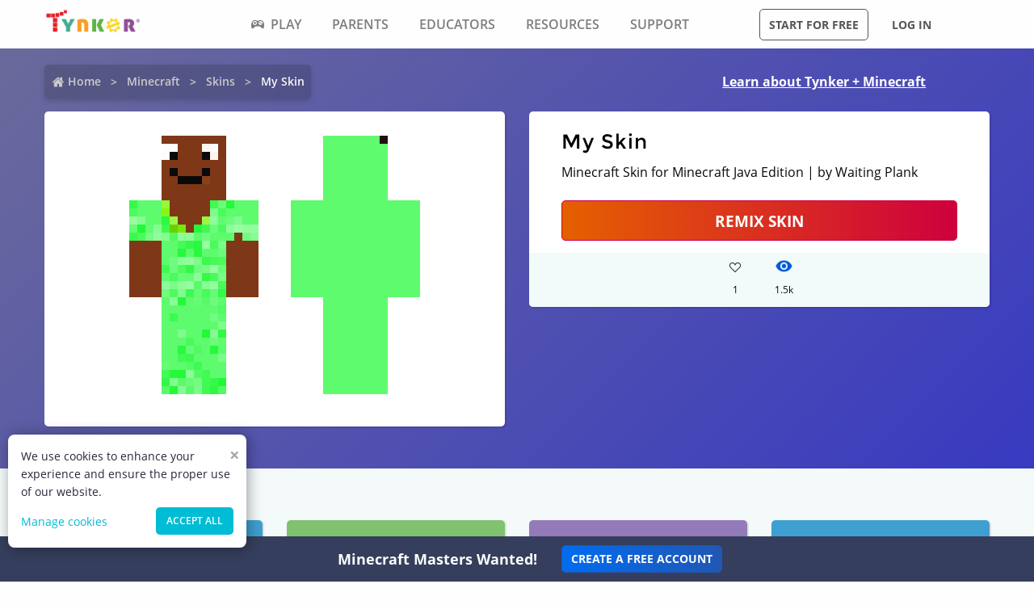

--- FILE ---
content_type: text/html; charset=utf-8
request_url: https://www.tynker.com/minecraft/skins/view/steve/572627d31ae7a952558b4568/
body_size: 13355
content:
<!DOCTYPE html><html lang="en"><head><meta charSet="utf-8"/><meta name="viewport" content="width=device-width, initial-scale=1.0"/><meta name="description" content="This My Skin Minecraft Skins was remixed by Waiting Plank. Check out other cool remixes by Waiting Plank and Tynker&#x27;s community."/><link rel="icon" href="/logos/icons/appicon-180.png" sizes="180x180"/><meta name="language" content="en"/><title>My Skin | Minecraft Skin | Tynker</title><link href="//www.google-analytics.com" rel="preconnect" crossorigin="anonymous"/><link href="//www.google-analytics.com" rel="dns-prefetch"/><link href="//res.cloudinary.com" rel="preconnect" crossorigin="anonymous"/><link href="//res.cloudinary.com" rel="dns-prefetch"/><link rel="preload" href="https://res.cloudinary.com/tynker-com/raw/upload/v1662998430/fonts/opensans-regular_zyutow.woff" as="font" type="font/woff2" crossorigin="anonymous" fetchpriority="high"/><link rel="preload" href="https://res.cloudinary.com/tynker-com/raw/upload/v1662999250/fonts/opensans-bold_njo6o0.woff" as="font" type="font/woff2" crossorigin="anonymous" fetchpriority="high"/><link rel="preload" href="https://res.cloudinary.com/tynker-com/raw/upload/v1663000001/fonts/opensans-semibold_dccczc.woff" as="font" type="font/woff2" crossorigin="anonymous" fetchpriority="high"/><link rel="preload" href="https://res.cloudinary.com/tynker-com/raw/upload/v1663000497/fonts/icomoon_j6hjq5.woff" as="font" type="font/woff2" crossorigin="anonymous" fetchpriority="high"/><link rel="preload" href="https://res.cloudinary.com/tynker-com/raw/upload/v1672908275/fonts/montserrat-bold_zzpznk.ttf" as="font" crossorigin="anonymous" fetchpriority="high"/><link rel="preload" href="https://res.cloudinary.com/tynker-com/image/upload/v1662978490/manual/bigplay_by1axj.webp" as="image"/><link rel="preload" href="https://res.cloudinary.com/tynker-com/image/upload/v1662729636/manual/icn-hamburger-white_uctvif.webp" as="image"/><link rel="preload" href="https://res.cloudinary.com/tynker-com/image/upload/v1662729636/manual/icn-hamburger_sf3zrc.webp" as="image"/><link rel="preload" href="https://www.tynker.com/images/tynker-logos/tynker-registered.png" as="image"/><link rel="preload" href="https://www.tynker.com/images/tynker-logos/tynker-registered.png" as="image"/><link rel="preload" href="https://res.cloudinary.com/tynker-com/image/upload/w_18,h_19/manual/home-icon_ikmv60.webp" as="image"/><link rel="preload" href="https://www.tynker.com/minecraft/api/skin?id=572627d31ae7a952558b4568" as="image"/><link rel="canonical" href="https://www.tynker.com/minecraft/skins/view/my-skin/572627d31ae7a952558b4568/"/><script defer="">
        (function(i,s,o,g,r,a,m){i['GoogleAnalyticsObject']=r;i[r]=i[r]||function(){
            (i[r].q=i[r].q||[]).push(arguments)},i[r].l=1*new Date();a=s.createElement(o),
            m=s.getElementsByTagName(o)[0];a.async=1;a.src=g;m.parentNode.insertBefore(a,m)
        })(window,document,'script','//www.google-analytics.com/analytics.js','ga');

        ga('create', 'UA-34332914-1', 'auto');

        // GA Optimize
        ga('require', 'GTM-WRCH635');

        // Dimension 1: the member type custom dimension
        ga('set', 'dimension1', 'Browser');

        // Dimension 2: A/B test tracking, if applicable
        ga('set', 'dimension3', 'Anonymous');

        var isHiDpi = window.devicePixelRatio && window.devicePixelRatio >= 1.5;
        ga('set', 'dimension5', isHiDpi);

        var roleSelectorRole = window.localStorage ? window.localStorage.getItem('selectRole:role') : null;
        if (roleSelectorRole) {
            ga('set', 'dimension6', roleSelectorRole);
        }

        ga('require', 'ec');
        ga('send', 'pageview');
    </script><script type="application/ld+json">{"@context":"http://schema.org","@graph":[{"@context":"http://schema.org","@type":"Organization","url":"https://www.tynker.com/","name":"Tynker - Coding for Kids","description":"The #1 coding platform for kids. Tynker fuels learning across 150,000 schools and powers the imagination of 100 million kids worldwide. With Tynker, kids learn to code the fun and easy way with revolutionary visual code blocks that represent real programming concepts.","sameAs":["https://wikipedia.org/wiki/Tynker","https://www.wikidata.org/wiki/Q22909519","https://www.youtube.com/channel/UC2MAKe5X7pohhiMZ4nzdInA","https://twitter.com/gotynker","https://www.facebook.com/Gotynker/","https://www.instagram.com/tynkercoding/","https://www.pinterest.com/gotynker/","https://www.linkedin.com/company/tynker"],"logo":{"@type":"ImageObject","@id":"https://www.tynker.com/#logo","inLanguage":"en-US","url":"https://www.tynker.com/logos/icons/appicon-120.png","width":120,"height":120,"caption":"Tynker"},"address":{"streetAddress":"650 B Fremont Ave #330,","addressLocality":"Los Altos, CA","addressRegion":"Los Altos, CA","postalCode":"94024","addressCountry":"CA"},"contactPoint":[{"@type":"ContactPoint","contactType":"Support","email":"support@tynker.com"},{"@type":"ContactPoint","contactType":"Press","email":"press@tynker.com","telephone":"+16503088386"}],"image":"https://www.tynker.com/image/og/tynker-1200x630.jpg","aggregateRating":{"@type":"AggregateRating","ratingValue":4.7,"reviewCount":5023}},{"@context":"https://schema.org","@type":"BreadcrumbList","itemListElement":[{"@type":"ListItem","position":1,"item":"https://www.tynker.com/","name":"Home"},{"@type":"ListItem","position":2,"item":"https://www.tynker.com/minecraft","name":"Minecraft"},{"@type":"ListItem","position":3,"item":"https://www.tynker.com/minecraft/skins/","name":"Skins"},{"@type":"ListItem","position":4,"item":"https://www.tynker.com/minecraft/skins/view-next/steve/572627d31ae7a952558b4568/","name":"My Skin"}]},{"@context":"http://schema.org","@type":"WebPage","@id":"https://www.tynker.com/minecraft/skins/view-next/steve/572627d31ae7a952558b4568/","name":"My Skin | Minecraft Skin","url":"https://www.tynker.com/minecraft/skins/view-next/steve/572627d31ae7a952558b4568/","lastReviewed":"2026-01-17T19:46:45.799Z","dateCreated":"2022-09-15T00:00:00Z","inLanguage":"en-US","description":"This awesome Minecraft skin was designed by one of Tynker's creative makers! What will you create?"}]}</script><meta name="next-head-count" content="25"/><link rel="preload" href="/_next/static/css/7dd72c7e59f557e0.css" as="style"/><link rel="stylesheet" href="/_next/static/css/7dd72c7e59f557e0.css" data-n-g=""/><link rel="preload" href="/_next/static/css/e5f5c7aa56ead23a.css" as="style"/><link rel="stylesheet" href="/_next/static/css/e5f5c7aa56ead23a.css" data-n-p=""/><link rel="preload" href="/_next/static/css/1cde61ac493ad0aa.css" as="style"/><link rel="stylesheet" href="/_next/static/css/1cde61ac493ad0aa.css" data-n-p=""/><link rel="preload" href="/_next/static/css/dbf214213f2f1661.css" as="style"/><link rel="stylesheet" href="/_next/static/css/dbf214213f2f1661.css" data-n-p=""/><noscript data-n-css=""></noscript><script defer="" nomodule="" src="/_next/static/chunks/polyfills-c67a75d1b6f99dc8.js"></script><script src="/_next/static/chunks/webpack-ab9a168e8f25c6f9.js" defer=""></script><script src="/_next/static/chunks/framework-4ed89e9640adfb9e.js" defer=""></script><script src="/_next/static/chunks/main-acc31a7eb61b2491.js" defer=""></script><script src="/_next/static/chunks/pages/_app-6e8e78ef7471c8cd.js" defer=""></script><script src="/_next/static/chunks/fb7d5399-d5cf5c89417a34e2.js" defer=""></script><script src="/_next/static/chunks/57c9cdab-35439cd4f5b9f3f3.js" defer=""></script><script src="/_next/static/chunks/8100-cc135ff53606d25f.js" defer=""></script><script src="/_next/static/chunks/1325-df646298902760bd.js" defer=""></script><script src="/_next/static/chunks/7622-f2ef32c0eada863d.js" defer=""></script><script src="/_next/static/chunks/3093-258340e5fb83bcf6.js" defer=""></script><script src="/_next/static/chunks/5385-071a0f6668480289.js" defer=""></script><script src="/_next/static/chunks/9042-4f87cbcc7004710f.js" defer=""></script><script src="/_next/static/chunks/6616-6b9c6fe16882e99f.js" defer=""></script><script src="/_next/static/chunks/8635-cdf859a3e0f049c1.js" defer=""></script><script src="/_next/static/chunks/1359-18798d445362dadc.js" defer=""></script><script src="/_next/static/chunks/8228-a5427298c2dfada8.js" defer=""></script><script src="/_next/static/chunks/9703-f6bb03457a7a43a0.js" defer=""></script><script src="/_next/static/chunks/4449-5f1e1d357f3efeb0.js" defer=""></script><script src="/_next/static/chunks/8188-6fbc25289f2ce30a.js" defer=""></script><script src="/_next/static/chunks/pages/minecraft/skins/view/%5Bname%5D/%5Bid%5D-18bcb0d7730ca19f.js" defer=""></script><script src="/_next/static/_UuIiL0-ZkzdZ3mHFMkBa/_buildManifest.js" defer=""></script><script src="/_next/static/_UuIiL0-ZkzdZ3mHFMkBa/_ssgManifest.js" defer=""></script></head><body><div id="__next"><header id="header" class="topMenu_header__qv_SB "><nav class="topMenu_nav__U_hDl"><div class="topMenu_menuIcon__CYpz3"><img alt="menu" height="17px" width="23px" src="https://res.cloudinary.com/tynker-com/image/upload/v1662729636/manual/icn-hamburger_sf3zrc.webp" priority="true"/></div><div class="topMenu_logoContainer__eTMiK"><a href="/"><img alt="Logo" src="https://www.tynker.com/images/tynker-logos/tynker-registered.png" height="25px" width="170px" priority="true"/></a></div><div class="topMenu_logoContainerMobile__OSzSJ"><a href="/"><img src="https://www.tynker.com/images/tynker-logos/tynker-registered.png" alt="Logo" height="40px" width="100px" priority="true"/></a></div><div class="navBar_navBarContainer___X33R"><div class="navMenu_navMenuContainer__0pNUJ "><a class="navMenu_navTitle__NboEr" href="/play/"><span><span class="icon-gamepad"></span>Play</span></a><ul class="navMenu_navMenu__dax_O"><li><a href="/play/"><span>Coding Games</span></a></li><li><a href="/minecraft/"><span class="navMenu_hasRightIcon__n7Jj_">Minecraft</span></a><div class="navMenu_subNavMenuWrapper__b3z9S"><ul class="navMenu_subNavMenu__NzXXO"><li><a href="/minecraft/skins/"><span>Minecraft Skins</span></a></li><li><a href="/minecraft/mods/"><span>Minecraft Mods</span></a></li><li><a href="/minecraft/mobs/"><span>Minecraft Mobs</span></a></li><li><a href="/minecraft/items/"><span>Minecraft Items</span></a></li><li><a href="/minecraft/addons/"><span>Minecraft Addons</span></a></li><li><a href="/minecraft/blocks/"><span>Minecraft Blocks</span></a></li></ul></div></li><li><a href="/hour-of-code/"><span>Hour of Code</span></a></li><li><a href="/community/galleries/"><span>Community</span></a></li></ul></div><div class="navMenu_navMenuContainer__0pNUJ "><a class="navMenu_navTitle__NboEr" href="/parents/"><span>Parents</span></a><ul class="navMenu_navMenu__dax_O"><li><a href="/parents/"><span>Overview</span></a></li><li><a href="/parents/curriculum/"><span>Curriculum</span></a></li><li><a href="/parents/pricing/"><span>Plans & Pricing</span></a></li><li><a href="/parents/gift"><span>Gift</span></a></li></ul></div><div class="navMenu_navMenuContainer__0pNUJ "><a class="navMenu_navTitle__NboEr" href="/school/"><span>Educators</span></a><ul class="navMenu_navMenu__dax_O"><li><a href="/school/"><span>Overview</span></a></li><li><a href="/school/coding-curriculum/"><span>School Curriculum</span></a></li><li><a href="/school/standards/"><span>Standards Alignment</span></a></li><li><a href="/school/coding-curriculum/request"><span>Request a Quote</span></a></li><li><a href="/school/training/"><span>Training & PD</span></a></li><li><a href="/hour-of-code/teacher"><span>Hour of Code</span></a></li></ul></div><div class="navMenu_navMenuContainer__0pNUJ "><a class="navMenu_navTitle__NboEr" href="/coding-for-kids/what-is-coding-for-kids"><span>Resources</span></a><ul class="navMenu_navMenu__dax_O"><li><a href="/coding-for-kids/what-is-coding-for-kids/"><span>What is Coding?</span></a></li><li><a href="/coding-for-kids/why-coding-matters/"><span>Why Coding Matters</span></a></li><li><a href="/ebooks/"><span>Coding eBooks</span></a></li><li><a href="/mobile/"><span>Mobile Apps</span></a></li><li><a href="/blog/"><span>Blog</span></a></li></ul></div><div class="navMenu_navMenuContainer__0pNUJ "><a class="navMenu_navTitle__NboEr" href="/support"><span>Support</span></a><ul class="navMenu_navMenu__dax_O"><li><a href="/contact"><span>Contact Support</span></a></li><li><a href="//tynkerschools.frontkb.com/en"><span>Schools Help Center</span></a></li><li><a href="//tynkerhome.frontkb.com/"><span>Home Help Center</span></a></li></ul></div></div><div style="position:relative"><div class="topMenu_cartDetails__4GAmf"><div class="topMenu_total___Vnji"><div><label class="topMenu_totalLabel__SE7oi">TOTAL:</label><label></label></div><a class="topMenu_checkout__LAEd5">CHECKOUT NOW</a></div></div></div><div class="topMenu_buttonsContainer__LJYH4"><button class="button --dark --hollow">Start for free</button><div class="topMenu_buttonWrapper__VV_a1"><button class="button --dark --clear">Log in</button></div></div></nav></header><header class="topMenu_stickyBanner__Um1ML" style="display:none"><nav class="topMenu_nav__U_hDl"><div class="topMenu_logoContainer__eTMiK"><a href="/"><img src="https://www.tynker.com/images/tynker-logos/tynker-registered.png" alt="Logo" width="187px" height="25px" priority="true"/></a></div><div class="topMenu_logoContainerMobile__OSzSJ"><a href="/"><img src="https://www.tynker.com/images/tynker-logos/tynker-registered.png" alt="Logo" height="37px" width="100px" priority="true"/></a></div><div style="position:relative"><a href="#allPlansParents" class="button --primary">START FOR FREE</a><div class="topMenu_cartDetails__4GAmf"><div class="topMenu_total___Vnji"><div><label class="topMenu_totalLabel__SE7oi">TOTAL:</label><label></label></div><a class="topMenu_checkout__LAEd5">CHECKOUT NOW</a></div></div></div></nav></header><div class="relative overflow-hidden"><div><div><div class="skins_header__Uxa1s"><div class="skins_links__lJhfB"><div class="breadcrumb_breadcrumbsContainer__j07ZE skins_crumbs__Dr6JZ"><ul class="breadcrumb_breadcrumbs__ogZqo "><li><span><img class="breadcrumb_homeIcon__IM3jM" src="https://res.cloudinary.com/tynker-com/image/upload/w_18,h_19/manual/home-icon_ikmv60.webp" alt="home" loading="eager"/><a href="/" rel="">Home</a></span></li><li><span><a href="/minecraft" rel="">Minecraft</a></span></li><li><span><a href="/minecraft/skins/" rel="">Skins</a></span></li><li class="breadcrumb_current__O1mO3">My Skin</li></ul></div><a class=" skins_headerLink__pt7qM --novisit" rel="" href="/minecraft/skins/">Learn about Tynker + Minecraft</a></div><div class="skins_details__eNUz0"><div class="skins_content__7Fzuy"><div class="skins_canvasConatiner__HHH6E"><img src="[data-uri]" alt="Minecraft Skins"/></div></div><div class="skins_content__7Fzuy undefined"><div class="DetailsCard_cardContainer__T8YE3"><h1 class="DetailsCard_title__68LaH">My Skin</h1><div>Minecraft Skin for Minecraft Java Edition | by Waiting Plank</div><a href="/ret?n=%2Fminecraft%2Fskins%2Fskin-editor%2Fmy-skin%2F572627d31ae7a952558b4568%2F&amp;et=%2Fdashboard%2Fstudent%2F%23%2Fcommunity%2Fsearch%2FMy%2BSkin%3Ftype%3Dskin&amp;eta=%2Fdashboard%2Fstudent%2F%23%2Fprojects" class="DetailsCard_remix__tMNkh button --hero --expanded">Remix Skin</a><div class="DetailsCard_likesCommentSection__n9Ude"><div class="DetailsCard_actionStateLikes__sDKek"><div class="icon-heart" style="height:1.5rem;font-size:14px;color:inherit"></div><div>1</div></div><div class="DetailsCard_actionState__LSfwv"><div class="DetailsCard_actionStateEyeIcon__kHwbz"><span style="box-sizing:border-box;display:inline-block;overflow:hidden;width:initial;height:initial;background:none;opacity:1;border:0;margin:0;padding:0;position:relative;max-width:100%"><span style="box-sizing:border-box;display:block;width:initial;height:initial;background:none;opacity:1;border:0;margin:0;padding:0;max-width:100%"><img style="display:block;max-width:100%;width:initial;height:initial;background:none;opacity:1;border:0;margin:0;padding:0" alt="" aria-hidden="true" src="data:image/svg+xml,%3csvg%20xmlns=%27http://www.w3.org/2000/svg%27%20version=%271.1%27%20width=%2721%27%20height=%2718%27/%3e"/></span><img alt="views" src="[data-uri]" decoding="async" data-nimg="intrinsic" style="position:absolute;top:0;left:0;bottom:0;right:0;box-sizing:border-box;padding:0;border:none;margin:auto;display:block;width:0;height:0;min-width:100%;max-width:100%;min-height:100%;max-height:100%"/><noscript><img alt="views" srcSet="/_next/image/?url=%2Fassets%2Feye.png&amp;w=32&amp;q=75 1x, /_next/image/?url=%2Fassets%2Feye.png&amp;w=48&amp;q=75 2x" src="/_next/image/?url=%2Fassets%2Feye.png&amp;w=48&amp;q=75" decoding="async" data-nimg="intrinsic" style="position:absolute;top:0;left:0;bottom:0;right:0;box-sizing:border-box;padding:0;border:none;margin:auto;display:block;width:0;height:0;min-width:100%;max-width:100%;min-height:100%;max-height:100%" loading="lazy"/></noscript></span></div><div>1.5k</div></div></div></div></div></div></div><div class="skins_pageContent__B_VpG"><div class="skins_remixes__Vi7Jv"><h3 class="skins_rmxheading__AzTsd">Community Remixes</h3><div class="projectCard_container__VSlBp"><div class="projectCard_projectCard__zHal9"><a class="projectCard_linkImage__onxLq --novisit" href="/minecraft/skins/view/alex/696a572ccc3e5d68a81f9e2d/" style="background:#3E9FD0;padding:1rem 0"></a><div class="projectCard_cardDetails__NKSNn"><div><label>KC (from Aphmau)</label><div class="projectCard_cardDescription__CBYiu">by <a class=" " rel="" href="/community/profiles/68b0aaf644b9507e5c547b40/minecraft/">Vast Cosmos</a></div></div><div class="projectCard_imgConatiner__bT3sg"><div style="margin-right:1.5rem"><div class="projectCard_fav__4YKYA"></div><div class="projectCard_views__muLGI">0</div></div><div><span style="box-sizing:border-box;display:inline-block;overflow:hidden;width:initial;height:initial;background:none;opacity:1;border:0;margin:0;padding:0;position:relative;max-width:100%"><span style="box-sizing:border-box;display:block;width:initial;height:initial;background:none;opacity:1;border:0;margin:0;padding:0;max-width:100%"><img style="display:block;max-width:100%;width:initial;height:initial;background:none;opacity:1;border:0;margin:0;padding:0" alt="" aria-hidden="true" src="data:image/svg+xml,%3csvg%20xmlns=%27http://www.w3.org/2000/svg%27%20version=%271.1%27%20width=%2721%27%20height=%2718%27/%3e"/></span><img alt="views" src="[data-uri]" decoding="async" data-nimg="intrinsic" style="position:absolute;top:0;left:0;bottom:0;right:0;box-sizing:border-box;padding:0;border:none;margin:auto;display:block;width:0;height:0;min-width:100%;max-width:100%;min-height:100%;max-height:100%"/><noscript><img alt="views" srcSet="/_next/image/?url=%2Fassets%2Feye.png&amp;w=32&amp;q=75 1x, /_next/image/?url=%2Fassets%2Feye.png&amp;w=48&amp;q=75 2x" src="/_next/image/?url=%2Fassets%2Feye.png&amp;w=48&amp;q=75" decoding="async" data-nimg="intrinsic" style="position:absolute;top:0;left:0;bottom:0;right:0;box-sizing:border-box;padding:0;border:none;margin:auto;display:block;width:0;height:0;min-width:100%;max-width:100%;min-height:100%;max-height:100%" loading="lazy"/></noscript></span><div class="projectCard_views__muLGI">0</div></div></div></div></div></div><div class="projectCard_container__VSlBp"><div class="projectCard_projectCard__zHal9"><a class="projectCard_linkImage__onxLq --novisit" href="/minecraft/skins/view/steve/696a4e22fcdec146737c6697/" style="background:#80C26F;padding:1rem 0"></a><div class="projectCard_cardDetails__NKSNn"><div><label>RED Wenbluy</label><div class="projectCard_cardDescription__CBYiu">by <a class=" " rel="" href="/community/profiles/663e150094a3f56aab338d36/minecraft/">Spyjack</a></div></div><div class="projectCard_imgConatiner__bT3sg"><div style="margin-right:1.5rem"><div class="projectCard_fav__4YKYA"></div><div class="projectCard_views__muLGI">0</div></div><div><span style="box-sizing:border-box;display:inline-block;overflow:hidden;width:initial;height:initial;background:none;opacity:1;border:0;margin:0;padding:0;position:relative;max-width:100%"><span style="box-sizing:border-box;display:block;width:initial;height:initial;background:none;opacity:1;border:0;margin:0;padding:0;max-width:100%"><img style="display:block;max-width:100%;width:initial;height:initial;background:none;opacity:1;border:0;margin:0;padding:0" alt="" aria-hidden="true" src="data:image/svg+xml,%3csvg%20xmlns=%27http://www.w3.org/2000/svg%27%20version=%271.1%27%20width=%2721%27%20height=%2718%27/%3e"/></span><img alt="views" src="[data-uri]" decoding="async" data-nimg="intrinsic" style="position:absolute;top:0;left:0;bottom:0;right:0;box-sizing:border-box;padding:0;border:none;margin:auto;display:block;width:0;height:0;min-width:100%;max-width:100%;min-height:100%;max-height:100%"/><noscript><img alt="views" srcSet="/_next/image/?url=%2Fassets%2Feye.png&amp;w=32&amp;q=75 1x, /_next/image/?url=%2Fassets%2Feye.png&amp;w=48&amp;q=75 2x" src="/_next/image/?url=%2Fassets%2Feye.png&amp;w=48&amp;q=75" decoding="async" data-nimg="intrinsic" style="position:absolute;top:0;left:0;bottom:0;right:0;box-sizing:border-box;padding:0;border:none;margin:auto;display:block;width:0;height:0;min-width:100%;max-width:100%;min-height:100%;max-height:100%" loading="lazy"/></noscript></span><div class="projectCard_views__muLGI">0</div></div></div></div></div></div><div class="projectCard_container__VSlBp"><div class="projectCard_projectCard__zHal9"><a class="projectCard_linkImage__onxLq --novisit" href="/minecraft/skins/view/steve/695bb1b8a77ce052df071918/" style="background:#937AB8;padding:1rem 0"></a><div class="projectCard_cardDetails__NKSNn"><div><label>hehe</label><div class="projectCard_cardDescription__CBYiu">by <a class=" " rel="" href="/community/profiles/643d2be27258706273182828/minecraft/">Skinner</a></div></div><div class="projectCard_imgConatiner__bT3sg"><div style="margin-right:1.5rem"><div class="projectCard_fav__4YKYA"></div><div class="projectCard_views__muLGI">0</div></div><div><span style="box-sizing:border-box;display:inline-block;overflow:hidden;width:initial;height:initial;background:none;opacity:1;border:0;margin:0;padding:0;position:relative;max-width:100%"><span style="box-sizing:border-box;display:block;width:initial;height:initial;background:none;opacity:1;border:0;margin:0;padding:0;max-width:100%"><img style="display:block;max-width:100%;width:initial;height:initial;background:none;opacity:1;border:0;margin:0;padding:0" alt="" aria-hidden="true" src="data:image/svg+xml,%3csvg%20xmlns=%27http://www.w3.org/2000/svg%27%20version=%271.1%27%20width=%2721%27%20height=%2718%27/%3e"/></span><img alt="views" src="[data-uri]" decoding="async" data-nimg="intrinsic" style="position:absolute;top:0;left:0;bottom:0;right:0;box-sizing:border-box;padding:0;border:none;margin:auto;display:block;width:0;height:0;min-width:100%;max-width:100%;min-height:100%;max-height:100%"/><noscript><img alt="views" srcSet="/_next/image/?url=%2Fassets%2Feye.png&amp;w=32&amp;q=75 1x, /_next/image/?url=%2Fassets%2Feye.png&amp;w=48&amp;q=75 2x" src="/_next/image/?url=%2Fassets%2Feye.png&amp;w=48&amp;q=75" decoding="async" data-nimg="intrinsic" style="position:absolute;top:0;left:0;bottom:0;right:0;box-sizing:border-box;padding:0;border:none;margin:auto;display:block;width:0;height:0;min-width:100%;max-width:100%;min-height:100%;max-height:100%" loading="lazy"/></noscript></span><div class="projectCard_views__muLGI">0</div></div></div></div></div></div><div class="projectCard_container__VSlBp"><div class="projectCard_projectCard__zHal9"><a class="projectCard_linkImage__onxLq --novisit" href="/minecraft/skins/view/steve/6968fb485cfb1c319400b1b2/" style="background:#3E9FD0;padding:1rem 0"></a><div class="projectCard_cardDetails__NKSNn"><div><label>Glass Man</label><div class="projectCard_cardDescription__CBYiu">by <a class=" " rel="" href="/community/profiles/6851e4b3a1e35a122475a21c/minecraft/">Enormous Collection</a></div></div><div class="projectCard_imgConatiner__bT3sg"><div style="margin-right:1.5rem"><div class="projectCard_fav__4YKYA"></div><div class="projectCard_views__muLGI">0</div></div><div><span style="box-sizing:border-box;display:inline-block;overflow:hidden;width:initial;height:initial;background:none;opacity:1;border:0;margin:0;padding:0;position:relative;max-width:100%"><span style="box-sizing:border-box;display:block;width:initial;height:initial;background:none;opacity:1;border:0;margin:0;padding:0;max-width:100%"><img style="display:block;max-width:100%;width:initial;height:initial;background:none;opacity:1;border:0;margin:0;padding:0" alt="" aria-hidden="true" src="data:image/svg+xml,%3csvg%20xmlns=%27http://www.w3.org/2000/svg%27%20version=%271.1%27%20width=%2721%27%20height=%2718%27/%3e"/></span><img alt="views" src="[data-uri]" decoding="async" data-nimg="intrinsic" style="position:absolute;top:0;left:0;bottom:0;right:0;box-sizing:border-box;padding:0;border:none;margin:auto;display:block;width:0;height:0;min-width:100%;max-width:100%;min-height:100%;max-height:100%"/><noscript><img alt="views" srcSet="/_next/image/?url=%2Fassets%2Feye.png&amp;w=32&amp;q=75 1x, /_next/image/?url=%2Fassets%2Feye.png&amp;w=48&amp;q=75 2x" src="/_next/image/?url=%2Fassets%2Feye.png&amp;w=48&amp;q=75" decoding="async" data-nimg="intrinsic" style="position:absolute;top:0;left:0;bottom:0;right:0;box-sizing:border-box;padding:0;border:none;margin:auto;display:block;width:0;height:0;min-width:100%;max-width:100%;min-height:100%;max-height:100%" loading="lazy"/></noscript></span><div class="projectCard_views__muLGI">4.7k</div></div></div></div></div></div><div class="projectCard_container__VSlBp"><div class="projectCard_projectCard__zHal9"><a class="projectCard_linkImage__onxLq --novisit" href="/minecraft/skins/view/steve/69699aa58743a01bdf03f96b/" style="background:#80C26F;padding:1rem 0"></a><div class="projectCard_cardDetails__NKSNn"><div><label>Copy of Diamond skin</label><div class="projectCard_cardDescription__CBYiu">by <a class=" " rel="" href="/community/profiles/69672345acf8f9195579e3c3/minecraft/">Glistening Rattlesnake</a></div></div><div class="projectCard_imgConatiner__bT3sg"><div style="margin-right:1.5rem"><div class="projectCard_fav__4YKYA"></div><div class="projectCard_views__muLGI">1</div></div><div><span style="box-sizing:border-box;display:inline-block;overflow:hidden;width:initial;height:initial;background:none;opacity:1;border:0;margin:0;padding:0;position:relative;max-width:100%"><span style="box-sizing:border-box;display:block;width:initial;height:initial;background:none;opacity:1;border:0;margin:0;padding:0;max-width:100%"><img style="display:block;max-width:100%;width:initial;height:initial;background:none;opacity:1;border:0;margin:0;padding:0" alt="" aria-hidden="true" src="data:image/svg+xml,%3csvg%20xmlns=%27http://www.w3.org/2000/svg%27%20version=%271.1%27%20width=%2721%27%20height=%2718%27/%3e"/></span><img alt="views" src="[data-uri]" decoding="async" data-nimg="intrinsic" style="position:absolute;top:0;left:0;bottom:0;right:0;box-sizing:border-box;padding:0;border:none;margin:auto;display:block;width:0;height:0;min-width:100%;max-width:100%;min-height:100%;max-height:100%"/><noscript><img alt="views" srcSet="/_next/image/?url=%2Fassets%2Feye.png&amp;w=32&amp;q=75 1x, /_next/image/?url=%2Fassets%2Feye.png&amp;w=48&amp;q=75 2x" src="/_next/image/?url=%2Fassets%2Feye.png&amp;w=48&amp;q=75" decoding="async" data-nimg="intrinsic" style="position:absolute;top:0;left:0;bottom:0;right:0;box-sizing:border-box;padding:0;border:none;margin:auto;display:block;width:0;height:0;min-width:100%;max-width:100%;min-height:100%;max-height:100%" loading="lazy"/></noscript></span><div class="projectCard_views__muLGI">4.7k</div></div></div></div></div></div><div class="projectCard_container__VSlBp"><div class="projectCard_projectCard__zHal9"><a class="projectCard_linkImage__onxLq --novisit" href="/minecraft/skins/view/alex/6963cd9f2250ad19a6398196/" style="background:#937AB8;padding:1rem 0"></a><div class="projectCard_cardDetails__NKSNn"><div><label>ice ninga</label><div class="projectCard_cardDescription__CBYiu">by <a class=" " rel="" href="/community/profiles/691bc116948294549b642d68/minecraft/">Wax Secure</a></div></div><div class="projectCard_imgConatiner__bT3sg"><div style="margin-right:1.5rem"><div class="projectCard_fav__4YKYA"></div><div class="projectCard_views__muLGI">4</div></div><div><span style="box-sizing:border-box;display:inline-block;overflow:hidden;width:initial;height:initial;background:none;opacity:1;border:0;margin:0;padding:0;position:relative;max-width:100%"><span style="box-sizing:border-box;display:block;width:initial;height:initial;background:none;opacity:1;border:0;margin:0;padding:0;max-width:100%"><img style="display:block;max-width:100%;width:initial;height:initial;background:none;opacity:1;border:0;margin:0;padding:0" alt="" aria-hidden="true" src="data:image/svg+xml,%3csvg%20xmlns=%27http://www.w3.org/2000/svg%27%20version=%271.1%27%20width=%2721%27%20height=%2718%27/%3e"/></span><img alt="views" src="[data-uri]" decoding="async" data-nimg="intrinsic" style="position:absolute;top:0;left:0;bottom:0;right:0;box-sizing:border-box;padding:0;border:none;margin:auto;display:block;width:0;height:0;min-width:100%;max-width:100%;min-height:100%;max-height:100%"/><noscript><img alt="views" srcSet="/_next/image/?url=%2Fassets%2Feye.png&amp;w=32&amp;q=75 1x, /_next/image/?url=%2Fassets%2Feye.png&amp;w=48&amp;q=75 2x" src="/_next/image/?url=%2Fassets%2Feye.png&amp;w=48&amp;q=75" decoding="async" data-nimg="intrinsic" style="position:absolute;top:0;left:0;bottom:0;right:0;box-sizing:border-box;padding:0;border:none;margin:auto;display:block;width:0;height:0;min-width:100%;max-width:100%;min-height:100%;max-height:100%" loading="lazy"/></noscript></span><div class="projectCard_views__muLGI">4.7k</div></div></div></div></div></div><div class="projectCard_container__VSlBp"><div class="projectCard_projectCard__zHal9"><a class="projectCard_linkImage__onxLq --novisit" href="/minecraft/skins/view/steve/6967433c1fbd12345375246f/" style="background:#3E9FD0;padding:1rem 0"></a><div class="projectCard_cardDetails__NKSNn"><div><label>Dream</label><div class="projectCard_cardDescription__CBYiu">by <a class=" " rel="" href="/community/profiles/69672345acf8f9195579e3c3/minecraft/">Glistening Rattlesnake</a></div></div><div class="projectCard_imgConatiner__bT3sg"><div style="margin-right:1.5rem"><div class="projectCard_fav__4YKYA"></div><div class="projectCard_views__muLGI">7</div></div><div><span style="box-sizing:border-box;display:inline-block;overflow:hidden;width:initial;height:initial;background:none;opacity:1;border:0;margin:0;padding:0;position:relative;max-width:100%"><span style="box-sizing:border-box;display:block;width:initial;height:initial;background:none;opacity:1;border:0;margin:0;padding:0;max-width:100%"><img style="display:block;max-width:100%;width:initial;height:initial;background:none;opacity:1;border:0;margin:0;padding:0" alt="" aria-hidden="true" src="data:image/svg+xml,%3csvg%20xmlns=%27http://www.w3.org/2000/svg%27%20version=%271.1%27%20width=%2721%27%20height=%2718%27/%3e"/></span><img alt="views" src="[data-uri]" decoding="async" data-nimg="intrinsic" style="position:absolute;top:0;left:0;bottom:0;right:0;box-sizing:border-box;padding:0;border:none;margin:auto;display:block;width:0;height:0;min-width:100%;max-width:100%;min-height:100%;max-height:100%"/><noscript><img alt="views" srcSet="/_next/image/?url=%2Fassets%2Feye.png&amp;w=32&amp;q=75 1x, /_next/image/?url=%2Fassets%2Feye.png&amp;w=48&amp;q=75 2x" src="/_next/image/?url=%2Fassets%2Feye.png&amp;w=48&amp;q=75" decoding="async" data-nimg="intrinsic" style="position:absolute;top:0;left:0;bottom:0;right:0;box-sizing:border-box;padding:0;border:none;margin:auto;display:block;width:0;height:0;min-width:100%;max-width:100%;min-height:100%;max-height:100%" loading="lazy"/></noscript></span><div class="projectCard_views__muLGI">4.7k</div></div></div></div></div></div><div class="projectCard_container__VSlBp"><div class="projectCard_projectCard__zHal9"><a class="projectCard_linkImage__onxLq --novisit" href="/minecraft/skins/view/steve/6969829e925e8261ce75ed85/" style="background:#80C26F;padding:1rem 0"></a><div class="projectCard_cardDetails__NKSNn"><div><label>creeper with suit</label><div class="projectCard_cardDescription__CBYiu">by <a class=" " rel="" href="/community/profiles/695978454d8397671004371e/minecraft/">Sympathetic Filament</a></div></div><div class="projectCard_imgConatiner__bT3sg"><div style="margin-right:1.5rem"><div class="projectCard_fav__4YKYA"></div><div class="projectCard_views__muLGI">4</div></div><div><span style="box-sizing:border-box;display:inline-block;overflow:hidden;width:initial;height:initial;background:none;opacity:1;border:0;margin:0;padding:0;position:relative;max-width:100%"><span style="box-sizing:border-box;display:block;width:initial;height:initial;background:none;opacity:1;border:0;margin:0;padding:0;max-width:100%"><img style="display:block;max-width:100%;width:initial;height:initial;background:none;opacity:1;border:0;margin:0;padding:0" alt="" aria-hidden="true" src="data:image/svg+xml,%3csvg%20xmlns=%27http://www.w3.org/2000/svg%27%20version=%271.1%27%20width=%2721%27%20height=%2718%27/%3e"/></span><img alt="views" src="[data-uri]" decoding="async" data-nimg="intrinsic" style="position:absolute;top:0;left:0;bottom:0;right:0;box-sizing:border-box;padding:0;border:none;margin:auto;display:block;width:0;height:0;min-width:100%;max-width:100%;min-height:100%;max-height:100%"/><noscript><img alt="views" srcSet="/_next/image/?url=%2Fassets%2Feye.png&amp;w=32&amp;q=75 1x, /_next/image/?url=%2Fassets%2Feye.png&amp;w=48&amp;q=75 2x" src="/_next/image/?url=%2Fassets%2Feye.png&amp;w=48&amp;q=75" decoding="async" data-nimg="intrinsic" style="position:absolute;top:0;left:0;bottom:0;right:0;box-sizing:border-box;padding:0;border:none;margin:auto;display:block;width:0;height:0;min-width:100%;max-width:100%;min-height:100%;max-height:100%" loading="lazy"/></noscript></span><div class="projectCard_views__muLGI">4.7k</div></div></div></div></div></div><div class="projectCard_container__VSlBp"><div class="projectCard_projectCard__zHal9"><a class="projectCard_linkImage__onxLq --novisit" href="/minecraft/skins/view/alex/69695ef2a6e3bf1ed0222c0e/" style="background:#937AB8;padding:1rem 0"></a><div class="projectCard_cardDetails__NKSNn"><div><label>Tai</label><div class="projectCard_cardDescription__CBYiu">by <a class=" " rel="" href="/community/profiles/6967d90e40e2556cb1633276/minecraft/">Healthy Weather</a></div></div><div class="projectCard_imgConatiner__bT3sg"><div style="margin-right:1.5rem"><div class="projectCard_fav__4YKYA"></div><div class="projectCard_views__muLGI">1</div></div><div><span style="box-sizing:border-box;display:inline-block;overflow:hidden;width:initial;height:initial;background:none;opacity:1;border:0;margin:0;padding:0;position:relative;max-width:100%"><span style="box-sizing:border-box;display:block;width:initial;height:initial;background:none;opacity:1;border:0;margin:0;padding:0;max-width:100%"><img style="display:block;max-width:100%;width:initial;height:initial;background:none;opacity:1;border:0;margin:0;padding:0" alt="" aria-hidden="true" src="data:image/svg+xml,%3csvg%20xmlns=%27http://www.w3.org/2000/svg%27%20version=%271.1%27%20width=%2721%27%20height=%2718%27/%3e"/></span><img alt="views" src="[data-uri]" decoding="async" data-nimg="intrinsic" style="position:absolute;top:0;left:0;bottom:0;right:0;box-sizing:border-box;padding:0;border:none;margin:auto;display:block;width:0;height:0;min-width:100%;max-width:100%;min-height:100%;max-height:100%"/><noscript><img alt="views" srcSet="/_next/image/?url=%2Fassets%2Feye.png&amp;w=32&amp;q=75 1x, /_next/image/?url=%2Fassets%2Feye.png&amp;w=48&amp;q=75 2x" src="/_next/image/?url=%2Fassets%2Feye.png&amp;w=48&amp;q=75" decoding="async" data-nimg="intrinsic" style="position:absolute;top:0;left:0;bottom:0;right:0;box-sizing:border-box;padding:0;border:none;margin:auto;display:block;width:0;height:0;min-width:100%;max-width:100%;min-height:100%;max-height:100%" loading="lazy"/></noscript></span><div class="projectCard_views__muLGI">4.7k</div></div></div></div></div></div><div class="projectCard_container__VSlBp"><div class="projectCard_projectCard__zHal9"><a class="projectCard_linkImage__onxLq --novisit" href="/minecraft/skins/view/steve/6942f173c4def629b11085ac/" style="background:#3E9FD0;padding:1rem 0"></a><div class="projectCard_cardDetails__NKSNn"><div><label>Peely</label><div class="projectCard_cardDescription__CBYiu">by <a class=" " rel="" href="/community/profiles/639b9751d8dd6e61c438bd3c/minecraft/">superduper_code</a></div></div><div class="projectCard_imgConatiner__bT3sg"><div style="margin-right:1.5rem"><div class="projectCard_fav__4YKYA"></div><div class="projectCard_views__muLGI">1</div></div><div><span style="box-sizing:border-box;display:inline-block;overflow:hidden;width:initial;height:initial;background:none;opacity:1;border:0;margin:0;padding:0;position:relative;max-width:100%"><span style="box-sizing:border-box;display:block;width:initial;height:initial;background:none;opacity:1;border:0;margin:0;padding:0;max-width:100%"><img style="display:block;max-width:100%;width:initial;height:initial;background:none;opacity:1;border:0;margin:0;padding:0" alt="" aria-hidden="true" src="data:image/svg+xml,%3csvg%20xmlns=%27http://www.w3.org/2000/svg%27%20version=%271.1%27%20width=%2721%27%20height=%2718%27/%3e"/></span><img alt="views" src="[data-uri]" decoding="async" data-nimg="intrinsic" style="position:absolute;top:0;left:0;bottom:0;right:0;box-sizing:border-box;padding:0;border:none;margin:auto;display:block;width:0;height:0;min-width:100%;max-width:100%;min-height:100%;max-height:100%"/><noscript><img alt="views" srcSet="/_next/image/?url=%2Fassets%2Feye.png&amp;w=32&amp;q=75 1x, /_next/image/?url=%2Fassets%2Feye.png&amp;w=48&amp;q=75 2x" src="/_next/image/?url=%2Fassets%2Feye.png&amp;w=48&amp;q=75" decoding="async" data-nimg="intrinsic" style="position:absolute;top:0;left:0;bottom:0;right:0;box-sizing:border-box;padding:0;border:none;margin:auto;display:block;width:0;height:0;min-width:100%;max-width:100%;min-height:100%;max-height:100%" loading="lazy"/></noscript></span><div class="projectCard_views__muLGI">4.7k</div></div></div></div></div></div><div class="projectCard_container__VSlBp"><div class="projectCard_projectCard__zHal9"><a class="projectCard_linkImage__onxLq --novisit" href="/minecraft/skins/view/steve/6968fe702f45471c17371410/" style="background:#80C26F;padding:1rem 0"></a><div class="projectCard_cardDetails__NKSNn"><div><label>watcher</label><div class="projectCard_cardDescription__CBYiu">by <a class=" " rel="" href="/community/profiles/639ce144e3b0bd000e29d641/minecraft/">MimeLord</a></div></div><div class="projectCard_imgConatiner__bT3sg"><div style="margin-right:1.5rem"><div class="projectCard_fav__4YKYA"></div><div class="projectCard_views__muLGI">0</div></div><div><span style="box-sizing:border-box;display:inline-block;overflow:hidden;width:initial;height:initial;background:none;opacity:1;border:0;margin:0;padding:0;position:relative;max-width:100%"><span style="box-sizing:border-box;display:block;width:initial;height:initial;background:none;opacity:1;border:0;margin:0;padding:0;max-width:100%"><img style="display:block;max-width:100%;width:initial;height:initial;background:none;opacity:1;border:0;margin:0;padding:0" alt="" aria-hidden="true" src="data:image/svg+xml,%3csvg%20xmlns=%27http://www.w3.org/2000/svg%27%20version=%271.1%27%20width=%2721%27%20height=%2718%27/%3e"/></span><img alt="views" src="[data-uri]" decoding="async" data-nimg="intrinsic" style="position:absolute;top:0;left:0;bottom:0;right:0;box-sizing:border-box;padding:0;border:none;margin:auto;display:block;width:0;height:0;min-width:100%;max-width:100%;min-height:100%;max-height:100%"/><noscript><img alt="views" srcSet="/_next/image/?url=%2Fassets%2Feye.png&amp;w=32&amp;q=75 1x, /_next/image/?url=%2Fassets%2Feye.png&amp;w=48&amp;q=75 2x" src="/_next/image/?url=%2Fassets%2Feye.png&amp;w=48&amp;q=75" decoding="async" data-nimg="intrinsic" style="position:absolute;top:0;left:0;bottom:0;right:0;box-sizing:border-box;padding:0;border:none;margin:auto;display:block;width:0;height:0;min-width:100%;max-width:100%;min-height:100%;max-height:100%" loading="lazy"/></noscript></span><div class="projectCard_views__muLGI">4.7k</div></div></div></div></div></div><div class="projectCard_container__VSlBp"><div class="projectCard_projectCard__zHal9"><a class="projectCard_linkImage__onxLq --novisit" href="/minecraft/skins/view/steve/6968ed01f9b6a63cb573fce6/" style="background:#937AB8;padding:1rem 0"></a><div class="projectCard_cardDetails__NKSNn"><div><label>slender man</label><div class="projectCard_cardDescription__CBYiu">by <a class=" " rel="" href="/community/profiles/694b05e6fbd87c41281522a5/minecraft/">Sequoia Perch</a></div></div><div class="projectCard_imgConatiner__bT3sg"><div style="margin-right:1.5rem"><div class="projectCard_fav__4YKYA"></div><div class="projectCard_views__muLGI">0</div></div><div><span style="box-sizing:border-box;display:inline-block;overflow:hidden;width:initial;height:initial;background:none;opacity:1;border:0;margin:0;padding:0;position:relative;max-width:100%"><span style="box-sizing:border-box;display:block;width:initial;height:initial;background:none;opacity:1;border:0;margin:0;padding:0;max-width:100%"><img style="display:block;max-width:100%;width:initial;height:initial;background:none;opacity:1;border:0;margin:0;padding:0" alt="" aria-hidden="true" src="data:image/svg+xml,%3csvg%20xmlns=%27http://www.w3.org/2000/svg%27%20version=%271.1%27%20width=%2721%27%20height=%2718%27/%3e"/></span><img alt="views" src="[data-uri]" decoding="async" data-nimg="intrinsic" style="position:absolute;top:0;left:0;bottom:0;right:0;box-sizing:border-box;padding:0;border:none;margin:auto;display:block;width:0;height:0;min-width:100%;max-width:100%;min-height:100%;max-height:100%"/><noscript><img alt="views" srcSet="/_next/image/?url=%2Fassets%2Feye.png&amp;w=32&amp;q=75 1x, /_next/image/?url=%2Fassets%2Feye.png&amp;w=48&amp;q=75 2x" src="/_next/image/?url=%2Fassets%2Feye.png&amp;w=48&amp;q=75" decoding="async" data-nimg="intrinsic" style="position:absolute;top:0;left:0;bottom:0;right:0;box-sizing:border-box;padding:0;border:none;margin:auto;display:block;width:0;height:0;min-width:100%;max-width:100%;min-height:100%;max-height:100%" loading="lazy"/></noscript></span><div class="projectCard_views__muLGI">10</div></div></div></div></div></div><div class="projectCard_container__VSlBp"><div class="projectCard_projectCard__zHal9"><a class="projectCard_linkImage__onxLq --novisit" href="/minecraft/skins/view/steve/6968ed01f9b6a63cb573fce6/" style="background:#3E9FD0;padding:1rem 0"></a><div class="projectCard_cardDetails__NKSNn"><div><label>slender man</label><div class="projectCard_cardDescription__CBYiu">by <a class=" " rel="" href="/community/profiles/694b05e6fbd87c41281522a5/minecraft/">Sequoia Perch</a></div></div><div class="projectCard_imgConatiner__bT3sg"><div style="margin-right:1.5rem"><div class="projectCard_fav__4YKYA"></div><div class="projectCard_views__muLGI">0</div></div><div><span style="box-sizing:border-box;display:inline-block;overflow:hidden;width:initial;height:initial;background:none;opacity:1;border:0;margin:0;padding:0;position:relative;max-width:100%"><span style="box-sizing:border-box;display:block;width:initial;height:initial;background:none;opacity:1;border:0;margin:0;padding:0;max-width:100%"><img style="display:block;max-width:100%;width:initial;height:initial;background:none;opacity:1;border:0;margin:0;padding:0" alt="" aria-hidden="true" src="data:image/svg+xml,%3csvg%20xmlns=%27http://www.w3.org/2000/svg%27%20version=%271.1%27%20width=%2721%27%20height=%2718%27/%3e"/></span><img alt="views" src="[data-uri]" decoding="async" data-nimg="intrinsic" style="position:absolute;top:0;left:0;bottom:0;right:0;box-sizing:border-box;padding:0;border:none;margin:auto;display:block;width:0;height:0;min-width:100%;max-width:100%;min-height:100%;max-height:100%"/><noscript><img alt="views" srcSet="/_next/image/?url=%2Fassets%2Feye.png&amp;w=32&amp;q=75 1x, /_next/image/?url=%2Fassets%2Feye.png&amp;w=48&amp;q=75 2x" src="/_next/image/?url=%2Fassets%2Feye.png&amp;w=48&amp;q=75" decoding="async" data-nimg="intrinsic" style="position:absolute;top:0;left:0;bottom:0;right:0;box-sizing:border-box;padding:0;border:none;margin:auto;display:block;width:0;height:0;min-width:100%;max-width:100%;min-height:100%;max-height:100%" loading="lazy"/></noscript></span><div class="projectCard_views__muLGI">14</div></div></div></div></div></div><div class="projectCard_container__VSlBp"><div class="projectCard_projectCard__zHal9"><a class="projectCard_linkImage__onxLq --novisit" href="/minecraft/skins/view/steve/696817f6574dc91df943228c/" style="background:#80C26F;padding:1rem 0"></a><div class="projectCard_cardDetails__NKSNn"><div><label>Spider-man</label><div class="projectCard_cardDescription__CBYiu">by <a class=" " rel="" href="/community/profiles/6967217fdd61fc494c691828/minecraft/">Verifiable Taker</a></div></div><div class="projectCard_imgConatiner__bT3sg"><div style="margin-right:1.5rem"><div class="projectCard_fav__4YKYA"></div><div class="projectCard_views__muLGI">0</div></div><div><span style="box-sizing:border-box;display:inline-block;overflow:hidden;width:initial;height:initial;background:none;opacity:1;border:0;margin:0;padding:0;position:relative;max-width:100%"><span style="box-sizing:border-box;display:block;width:initial;height:initial;background:none;opacity:1;border:0;margin:0;padding:0;max-width:100%"><img style="display:block;max-width:100%;width:initial;height:initial;background:none;opacity:1;border:0;margin:0;padding:0" alt="" aria-hidden="true" src="data:image/svg+xml,%3csvg%20xmlns=%27http://www.w3.org/2000/svg%27%20version=%271.1%27%20width=%2721%27%20height=%2718%27/%3e"/></span><img alt="views" src="[data-uri]" decoding="async" data-nimg="intrinsic" style="position:absolute;top:0;left:0;bottom:0;right:0;box-sizing:border-box;padding:0;border:none;margin:auto;display:block;width:0;height:0;min-width:100%;max-width:100%;min-height:100%;max-height:100%"/><noscript><img alt="views" srcSet="/_next/image/?url=%2Fassets%2Feye.png&amp;w=32&amp;q=75 1x, /_next/image/?url=%2Fassets%2Feye.png&amp;w=48&amp;q=75 2x" src="/_next/image/?url=%2Fassets%2Feye.png&amp;w=48&amp;q=75" decoding="async" data-nimg="intrinsic" style="position:absolute;top:0;left:0;bottom:0;right:0;box-sizing:border-box;padding:0;border:none;margin:auto;display:block;width:0;height:0;min-width:100%;max-width:100%;min-height:100%;max-height:100%" loading="lazy"/></noscript></span><div class="projectCard_views__muLGI">7</div></div></div></div></div></div><div class="projectCard_container__VSlBp"><div class="projectCard_projectCard__zHal9"><a class="projectCard_linkImage__onxLq --novisit" href="/minecraft/skins/view/steve/69686589e9fb363e6e63a0d4/" style="background:#937AB8;padding:1rem 0"></a><div class="projectCard_cardDetails__NKSNn"><div><label>lava man</label><div class="projectCard_cardDescription__CBYiu">by <a class=" " rel="" href="/community/profiles/695d4c2f9c7460022025d8d3/minecraft/">avery</a></div></div><div class="projectCard_imgConatiner__bT3sg"><div style="margin-right:1.5rem"><div class="projectCard_fav__4YKYA"></div><div class="projectCard_views__muLGI">0</div></div><div><span style="box-sizing:border-box;display:inline-block;overflow:hidden;width:initial;height:initial;background:none;opacity:1;border:0;margin:0;padding:0;position:relative;max-width:100%"><span style="box-sizing:border-box;display:block;width:initial;height:initial;background:none;opacity:1;border:0;margin:0;padding:0;max-width:100%"><img style="display:block;max-width:100%;width:initial;height:initial;background:none;opacity:1;border:0;margin:0;padding:0" alt="" aria-hidden="true" src="data:image/svg+xml,%3csvg%20xmlns=%27http://www.w3.org/2000/svg%27%20version=%271.1%27%20width=%2721%27%20height=%2718%27/%3e"/></span><img alt="views" src="[data-uri]" decoding="async" data-nimg="intrinsic" style="position:absolute;top:0;left:0;bottom:0;right:0;box-sizing:border-box;padding:0;border:none;margin:auto;display:block;width:0;height:0;min-width:100%;max-width:100%;min-height:100%;max-height:100%"/><noscript><img alt="views" srcSet="/_next/image/?url=%2Fassets%2Feye.png&amp;w=32&amp;q=75 1x, /_next/image/?url=%2Fassets%2Feye.png&amp;w=48&amp;q=75 2x" src="/_next/image/?url=%2Fassets%2Feye.png&amp;w=48&amp;q=75" decoding="async" data-nimg="intrinsic" style="position:absolute;top:0;left:0;bottom:0;right:0;box-sizing:border-box;padding:0;border:none;margin:auto;display:block;width:0;height:0;min-width:100%;max-width:100%;min-height:100%;max-height:100%" loading="lazy"/></noscript></span><div class="projectCard_views__muLGI">7</div></div></div></div></div></div><div class="projectCard_container__VSlBp"><div class="projectCard_projectCard__zHal9"><a class="projectCard_linkImage__onxLq --novisit" href="/minecraft/skins/view/alex/690b180d19a0256e672b2708/" style="background:#3E9FD0;padding:1rem 0"></a><div class="projectCard_cardDetails__NKSNn"><div><label>Oscar Nguyen</label><div class="projectCard_cardDescription__CBYiu">by <a class=" " rel="" href="/community/profiles/690b13b534d1a96f2d686f01/minecraft/">Patch Committee</a></div></div><div class="projectCard_imgConatiner__bT3sg"><div style="margin-right:1.5rem"><div class="projectCard_fav__4YKYA"></div><div class="projectCard_views__muLGI">2</div></div><div><span style="box-sizing:border-box;display:inline-block;overflow:hidden;width:initial;height:initial;background:none;opacity:1;border:0;margin:0;padding:0;position:relative;max-width:100%"><span style="box-sizing:border-box;display:block;width:initial;height:initial;background:none;opacity:1;border:0;margin:0;padding:0;max-width:100%"><img style="display:block;max-width:100%;width:initial;height:initial;background:none;opacity:1;border:0;margin:0;padding:0" alt="" aria-hidden="true" src="data:image/svg+xml,%3csvg%20xmlns=%27http://www.w3.org/2000/svg%27%20version=%271.1%27%20width=%2721%27%20height=%2718%27/%3e"/></span><img alt="views" src="[data-uri]" decoding="async" data-nimg="intrinsic" style="position:absolute;top:0;left:0;bottom:0;right:0;box-sizing:border-box;padding:0;border:none;margin:auto;display:block;width:0;height:0;min-width:100%;max-width:100%;min-height:100%;max-height:100%"/><noscript><img alt="views" srcSet="/_next/image/?url=%2Fassets%2Feye.png&amp;w=32&amp;q=75 1x, /_next/image/?url=%2Fassets%2Feye.png&amp;w=48&amp;q=75 2x" src="/_next/image/?url=%2Fassets%2Feye.png&amp;w=48&amp;q=75" decoding="async" data-nimg="intrinsic" style="position:absolute;top:0;left:0;bottom:0;right:0;box-sizing:border-box;padding:0;border:none;margin:auto;display:block;width:0;height:0;min-width:100%;max-width:100%;min-height:100%;max-height:100%" loading="lazy"/></noscript></span><div class="projectCard_views__muLGI">4.6k</div></div></div></div></div></div><div class="skins_center__Sklka"><a class="button --secondary" href="/minecraft/skins/">Explore More</a></div><div class="projectLinks_mainContainer__P8LxW"><h2 class="projectLinks_mainheading__Lb0zb">More Tynker Projects</h2><div class="projectLinks_container__YsF_l"><div><div class="projectLinks_heading__4uy97">Community Projects</div><ul><li><a class="link --secondary" href="/community/galleries/cool-artwork/6375498f277d750f1f470c5e/" title="Art">Art</a></li><li><a class="link --secondary" href="/community/galleries/tynker-graphic-effects/640fb2633b4c5d7a9f22b620/" title="Visual Effects">Visual Effects</a></li><li><a class="link --secondary" href="/community/galleries/funny/63b85b923695bc4cdd20bbb2/" title="Jokes">Jokes</a></li><li><a class="link --secondary" href="/community/galleries/tynker-physics/641353d18b88421762721bf0/" title="Physics Engine">Physics Engine</a></li><li><a class="link --secondary" href="/community/galleries/tynker-fractals/64012a1257ddd87e0f5c527b/" title="Fractals">Fractals</a></li><li><a class="link --secondary" href="/community/galleries/animations/6362c646cac0426c6601b4c5/" title="Animation">Animation</a></li><li><a class="link --secondary" href="/community/galleries/cool-games/63794e059587e927ea228d6c/" title="Games">Games</a></li><li><a class="link --secondary" href="/community/galleries/stories/641358505cb31707770dcb84/" title="Stories">Stories</a></li><li><a class="link --secondary" href="/community/galleries/sound-boards-and-music/63bcabd8260f49084d036831/" title="Music">Music</a></li><li><a class="link --secondary" href="/community/galleries/pen-block-magic/63923e991d7f615a825df3f2/" title="Turtle Graphics">Turtle Graphics</a></li></ul></div><div><div class="projectLinks_heading__4uy97">Minecraft</div><ul><li><a class="link --secondary" href="/minecraft/skins/" title="Skins">Skins</a></li><li><a class="link --secondary" href="/minecraft/blocks/" title="Blocks">Blocks</a></li><li><a class="link --secondary" href="/minecraft/addons/" title="Add-Ons">Add-Ons</a></li><li><a class="link --secondary" href="/minecraft/items/" title="Items">Items</a></li><li><a class="link --secondary" href="/minecraft/mobs/" title="Mobs">Mobs</a></li></ul></div><div><div class="projectLinks_heading__4uy97">Tynker Minecraft Courses</div><ul><li><a class="link --secondary" href="/courses/minecraft-escape-room-agent-recall" title="agent">Agent Recall</a></li><li><a class="link --secondary" href="/courses/mythicraft" title="mythicraft">Mythicraft</a></li><li><a class="link --secondary" href="/courses/mind-crafters" title="crafters">Mind Crafters</a></li></ul></div><div><div class="projectLinks_heading__4uy97">Helpful Minecraft Links</div><ul><li><a class="link --secondary" href="/minecraft/" title="Minecraft">Make Skins,Items and More!</a></li><li><a class="link --secondary" href="/parents/curriculum/minecraft/courses/" title="courses">Browse Minecraft Courses</a></li><li><a class="link --secondary" href="/dashboard/student/#/community/minecraft/all" title="community">Join the Minecraft Community</a></li><li><a class="link --secondary" href="/blog/make-your-own-minecraft-add-ons/" title="addons">Explore Minecraft Add-Ons</a></li><li><a class="link --secondary" href="/blog/create-a-minecraft-house-with-tynker-code/" title="code">Build a Minecraft House with Code!</a></li><li><a class="link --secondary" href="/blog/tynker-releases-all-new-minecraft-mods/" title="mods">Find FREE Modding Tutorials</a></li><li><a class="link --secondary" href="/blog/start-coding-with-tynker-and-minecraft-education/" title="education">Use Minecraft Education with Tynker</a></li><li><a class="link --secondary" href="/blog/modding-with-minecraft-teaches-valuable-coding-skills/" title="coding">Minecraft Info for Parents</a></li><li><a class="link --secondary" href="/blog/tag/minecraft/" title="blog">Read ALL of Tynker&#x27;s Free Minecraft Articles</a></li></ul></div><div><div class="projectLinks_heading__4uy97">Tynker Hour of Code</div><ul><li><a class="link --secondary" href="/hour-of-code/barbie-ycba" title="Recent">Barbie™ + Tynker : You Can Be Anything!™</a></li><li><a class="link --secondary" href="/hour-of-code/barbie-pet-vet" title="Games">Barbie™ + Tynker: Barbie Pet Vet</a></li><li><a class="link --secondary" href="/hour-of-code/nasa-return-to-moon" title="Stories">NASA + Tynker</a></li><li><a class="link --secondary" href="/hour-of-code/hot-wheels" title="Stories">Hot Wheels® + Tynker</a></li><li><a class="link --secondary" href="/hour-of-code/" title="2015">Over 75 Free Hour of Code Activities</a></li><li><a class="link --secondary" href="/hour-of-code/teacher" title="2013">Hour of Code: Teacher&#x27;s Guides and Answer Keys</a></li></ul></div></div></div></div></div><div class="minecraftSkinLinks_container__pX4Da"><div class="minecraftSkinLinks_skinsColumn__WnyRw"><div class="minecraftSkinLinks_heading__WxaU_">Minecraft Skins</div><ul><li><a href="/minecraft/invisible/skins/">Invisible Minecraft Skins</a></li><li><a href="/minecraft/mods/skins/">Mods Minecraft Skins</a></li><li><a href="/minecraft/youtube/skins/">Minecraft Youtube Skins</a></li><li><a href="/minecraft/skins/popular/">Popular Minecraft Skins</a></li><li><a href="/minecraft/creator/skins/">Creator Minecraft Skins</a></li><li><a href="/minecraft/naruto/skins/">Minecraft Naruto Skins</a></li><li><a href="/minecraft/dream/skins/">Dream Minecraft Skins</a></li><li><a href="/minecraft/animation/skins/">Animation Minecraft Skins</a></li><li><a href="/minecraft/girl/skins/">Minecraft Girl Skins</a></li><li><a href="/minecraft/herobrine/skins/">Minecraft Herobrine Skin</a></li></ul></div><div class="minecraftSkinLinks_skinsColumn__WnyRw"><div class="minecraftSkinLinks_heading__WxaU_">Minecraft Mobs</div><ul><li><a href="/minecraft/creator/mobs/">Creator Minecraft Mobs</a></li><li><a href="/minecraft/texture/mobs/">Texture Minecraft Mobs</a></li><li><a href="/minecraft/fnaf/mobs/">Fnaf Minecraft Mobs</a></li><li><a href="/minecraft/mobs/popular/">Popular Minecraft Mobs</a></li><li><a href="/minecraft/girl/mobs/">Minecraft Mob Girls</a></li><li><a href="/minecraft/car/mobs/">Car Minecraft Mobs</a></li><li><a href="/minecraft/pet-simulator/mobs/">Pet Simulator Minecraft Mobs</a></li><li><a href="/minecraft/tanker/mobs/">Tanker Minecraft Mobs</a></li><li><a href="/minecraft/minecraft-free/mobs/">Free Minecraft Mobs</a></li><li><a href="/minecraft/custom/mobs/">Minecraft Custom Mobs</a></li></ul></div><div class="minecraftSkinLinks_skinsColumn__WnyRw"><div class="minecraftSkinLinks_heading__WxaU_">Minecraft Blocks</div><ul><li><a href="/minecraft/creator/blocks/">Minecraft Block Creator</a></li><li><a href="/minecraft/custom/blocks/">Custom Minecraft Blocks</a></li><li><a href="/minecraft/paint/blocks/">Paint Minecraft Blocks</a></li><li><a href="/minecraft/texture/blocks/">Minecraft Block Textures</a></li><li><a href="/minecraft/lucky/blocks/">Minecraft Lucky Block</a></li><li><a href="/minecraft/emoji/blocks/">Emoji Minecraft Blocks</a></li><li><a href="/minecraft/rainbow/blocks/">Rainbow Minecraft Blocks</a></li><li><a href="/minecraft/pepper/blocks/">Pepper Minecraft Blocks</a></li><li><a href="/minecraft/code/blocks/">Code Minecraft Blocks</a></li><li><a href="/minecraft/jenna/blocks/">Jenna Minecraft Blocks</a></li></ul></div><div class="minecraftSkinLinks_skinsColumn__WnyRw"><div class="minecraftSkinLinks_heading__WxaU_">Minecraft Add Ons</div><ul><li><a href="/minecraft/creator/addons/">Addons Creator Minecraft</a></li><li><a href="/minecraft/lucky-block/addons/">Lucky Block Minecraft Addon</a></li><li><a href="/minecraft/weapons/addons/">Weapons Minecraft Addon</a></li><li><a href="/minecraft/skin/addons/">Minecraft Skin Addons</a></li><li><a href="/minecraft/java/addons/">Minecraft Java Addons</a></li><li><a href="/minecraft/pet-simulator/addons/">Pet Simulator Minecraft Addons</a></li><li><a href="/minecraft/xbox-one/addons/">Xbox One Minecraft Addons</a></li><li><a href="/minecraft/pokemon/addons/">Pokemon Minecraft Addons</a></li><li><a href="/minecraft/classic/addons/">Classic Minecraft Addons</a></li></ul></div><div class="minecraftSkinLinks_skinsColumn__WnyRw"><div class="minecraftSkinLinks_heading__WxaU_">Minecraft Items</div><ul><li><a href="/minecraft/items/view/lead/lead/">Minecraft Lead Item</a></li><li><a href="/minecraft/custom/items/">Minecraft Custom Items</a></li><li><a href="/minecraft/maker/items/">Maker Minecraft Items</a></li><li><a href="/minecraft/items/popular/">Popular Minecraft Items</a></li><li><a href="/minecraft/emoji/items/">Emoji Minecraft Items</a></li><li><a href="/minecraft/totem/items/">Totem Minecraft Items</a></li><li><a href="/minecraft/texture/items/">Texture Minecraft Items</a></li><li><a href="/minecraft/drawing/items/">Drawing Minecraft Items</a></li><li><a href="/minecraft/girl/items/">Girl Minecraft Items</a></li><li><a href="/minecraft/cute/items/">Cute Minecraft Items</a></li></ul></div></div><div class="parents_posRelative__ETlLb"><div class="parents_giftBanner__AjC0Q"><div class="parents_zfRow__2zXYi"><div class="parents_giftBoxWrapper__vwCN1"><div class="parents_giftBoxFlex__ZuVaV"><span class="parents_giftBannerDescription__RX8RB">Minecraft Masters Wanted!</span><a class="parents_giftBannerBlueCta__Re_z_ button --secondary">Create a Free Account</a></div></div></div></div></div></div></div></div><div class="footer_footerAboutSection__bqQAM footer_stickyMargin__b0IVi"><div class="footer_footerAbout__wdPti"><div class="footer_footerAboutDeTails__piDMc"><h2>About</h2><p>Tynker is the world’s leading K-12 creative coding platform, enabling students of all ages to learn to code at home, school, and on the go. Tynker’s highly successful coding curriculum has been used by one in three U.S. K-8 schools, 150,000 schools globally, and over 100 million kids across 150 countries.</p><div class="footer_footerAboutImage__kSFue"><a href="https://www.kidsafeseal.com/certifiedproducts/tynker.html" target="_blank" rel="noreferrer"><span style="box-sizing:border-box;display:inline-block;overflow:hidden;width:initial;height:initial;background:none;opacity:1;border:0;margin:0;padding:0;position:relative;max-width:100%"><span style="box-sizing:border-box;display:block;width:initial;height:initial;background:none;opacity:1;border:0;margin:0;padding:0;max-width:100%"><img style="display:block;max-width:100%;width:initial;height:initial;background:none;opacity:1;border:0;margin:0;padding:0" alt="" aria-hidden="true" src="data:image/svg+xml,%3csvg%20xmlns=%27http://www.w3.org/2000/svg%27%20version=%271.1%27%20width=%27110%27%20height=%2740%27/%3e"/></span><img alt="Kids safe seal" src="[data-uri]" decoding="async" data-nimg="intrinsic" style="position:absolute;top:0;left:0;bottom:0;right:0;box-sizing:border-box;padding:0;border:none;margin:auto;display:block;width:0;height:0;min-width:100%;max-width:100%;min-height:100%;max-height:100%"/><noscript><img alt="Kids safe seal" srcSet="/_next/image/?url=https%3A%2F%2Fwww.kidsafeseal.com%2Fsealimage%2F12561472311528278049%2Ftynker_small_darktm.png&amp;w=128&amp;q=75 1x, /_next/image/?url=https%3A%2F%2Fwww.kidsafeseal.com%2Fsealimage%2F12561472311528278049%2Ftynker_small_darktm.png&amp;w=256&amp;q=75 2x" src="/_next/image/?url=https%3A%2F%2Fwww.kidsafeseal.com%2Fsealimage%2F12561472311528278049%2Ftynker_small_darktm.png&amp;w=256&amp;q=75" decoding="async" data-nimg="intrinsic" style="position:absolute;top:0;left:0;bottom:0;right:0;box-sizing:border-box;padding:0;border:none;margin:auto;display:block;width:0;height:0;min-width:100%;max-width:100%;min-height:100%;max-height:100%" loading="lazy"/></noscript></span></a></div></div><div class="footer_footerLinksContainer__auY8x"><div class="footer_footerLinks__KDLFZ"><h2>Resources</h2><ul><li><a class="link --secondary --light --novisit" href="//www.tynker.com/blog/" rel="noreferrer">Blog</a></li><li><a class="link --secondary --light --novisit" href="/about/">About Us</a></li><li><a class="link --secondary --light --novisit" href="/support/">Support</a></li><li><a class="link --secondary --light --novisit" href="/about/press/">Press</a></li><li><a class="link --secondary --light --novisit" href="//ats.rippling.com/codehs/jobs">Jobs</a></li><li><a class="link --secondary --light --novisit" href="/mobile/">Mobile Apps</a></li><li><a class="link --secondary --light --novisit" href="/sitemap/">Sitemap</a></li><li><a class="link --secondary --light --novisit" href="/ebooks/">Coding eBooks</a></li><li><a class="link --secondary --light --novisit" href="//forum.tynker.com" rel="noreferrer" target="_blank">Forum</a></li><li><a class="link --secondary --light --novisit" href="//shop.tynker.com" rel="noreferrer" target="_blank">Store</a></li></ul></div><div class="footer_footerLinks__KDLFZ"><h2>Parents</h2><ul><li><a class="link --secondary --light --novisit" href="/parents/">Overview</a></li><li><a class="link --secondary --light --novisit" href="/parents/curriculum/">Curriculum</a></li><li><a class="link --secondary --light --novisit" href="/parents/gift">Give a Gift</a></li><li><a class="link --secondary --light --novisit" href="/redeem/">Redeem</a></li><li><a class="link --secondary --light --novisit" href="/coding-for-kids/what-is-coding-for-kids">Why Coding</a></li><li><a class="link --secondary --light --novisit" href="/blog/category/success-stories/featured-makers/">Featured Makers</a></li><li><a class="link --secondary --light --novisit" href="/parents/pricing/">Plans &amp; Pricing</a></li><li><a class="link --secondary --light --novisit" href="/ebooks/">Coding eBooks</a></li><li><a class="link --secondary --light --novisit" href="/summer/">Summer</a></li></ul></div><div class="footer_footerLinks__KDLFZ"><h2>Play</h2><ul><li><a class="link --secondary --light --novisit" href="/play/">Coding Games</a></li><li><a class="link --secondary --light --novisit" href="/minecraft/">Minecraft</a></li><li><a class="link --secondary --light --novisit" href="/minecraft/skins/">Minecraft Skins</a></li><li><a class="link --secondary --light --novisit" href="/minecraft/skins/skin-editor/">Minecraft Skin Editor</a></li><li><a class="link --secondary --light --novisit" href="/minecraft/mobs/">Minecraft Mobs</a></li><li><a class="link --secondary --light --novisit" href="/minecraft/blocks/">Minecraft Blocks</a></li><li><a class="link --secondary --light --novisit" href="/minecraft/addons/">Minecraft Add-ons</a></li><li><a class="link --secondary --light --novisit" href="/minecraft/items/">Minecraft Items</a></li><li><a class="link --secondary --light --novisit" href="/minecraft/mods/">Minecraft Mods</a></li><li><a class="link --secondary --light --novisit" href="/play/code-jam/">Code Jam</a></li><li><a class="link --secondary --light --novisit" href="/hour-of-code/">Hour of Code</a></li></ul></div><div class="footer_footerLinks__KDLFZ"><h2>Educators</h2><ul><li><a class="link --secondary --light --novisit" href="/school/">Overview</a></li><li><a class="link --secondary --light --novisit" href="/school/coding-curriculum/">School Curriculum</a></li><li><a class="link --secondary --light --novisit" href="/free-classroom-school/coding-curriculum">Free Classroom</a></li><li><a class="link --secondary --light --novisit" href="/elementary-school/coding-curriculum">Elementary</a></li><li><a class="link --secondary --light --novisit" href="/middle-school/coding-curriculum">Middle School</a></li><li><a class="link --secondary --light --novisit" href="/high-school/coding-curriculum">High School</a></li><li><a class="link --secondary --light --novisit" href="/apcs-school/coding-curriculum/apcs-principles">AP CS Courses</a></li><li><a class="link --secondary --light --novisit" href="/k2-school/coding-curriculum">K-2 School</a></li><li><a class="link --secondary --light --novisit" href="/k8-school/coding-curriculum">K-8 School</a></li><li><a class="link --secondary --light --novisit" href="/school/standards/">Standards Alignment</a></li><li><a class="link --secondary --light --novisit" href="/school/training/">PD</a></li><li><a class="link --secondary --light --novisit" href="/hour-of-code/teacher">Hour of Code</a></li><li><a class="link --secondary --light --novisit" href="/school/stem?t=physical+science">STEM Projects</a></li><li><a class="link --secondary --light --novisit" href="/school/coding-curriculum/request">Request a Quote</a></li></ul></div></div></div><div class="footer_footerPolicy__R4BqW"><div class="footer_footerImage__sw_cM"><a href="https://www.kidsafeseal.com/certifiedproducts/tynker.html" target="_blank" rel="noreferrer"><span style="box-sizing:border-box;display:inline-block;overflow:hidden;width:initial;height:initial;background:none;opacity:1;border:0;margin:0;padding:0;position:relative;max-width:100%"><span style="box-sizing:border-box;display:block;width:initial;height:initial;background:none;opacity:1;border:0;margin:0;padding:0;max-width:100%"><img style="display:block;max-width:100%;width:initial;height:initial;background:none;opacity:1;border:0;margin:0;padding:0" alt="" aria-hidden="true" src="data:image/svg+xml,%3csvg%20xmlns=%27http://www.w3.org/2000/svg%27%20version=%271.1%27%20width=%27110%27%20height=%2740%27/%3e"/></span><img alt="Kids safe seal" src="[data-uri]" decoding="async" data-nimg="intrinsic" style="position:absolute;top:0;left:0;bottom:0;right:0;box-sizing:border-box;padding:0;border:none;margin:auto;display:block;width:0;height:0;min-width:100%;max-width:100%;min-height:100%;max-height:100%"/><noscript><img alt="Kids safe seal" srcSet="/_next/image/?url=https%3A%2F%2Fwww.kidsafeseal.com%2Fsealimage%2F12561472311528278049%2Ftynker_small_darktm.png&amp;w=128&amp;q=75 1x, /_next/image/?url=https%3A%2F%2Fwww.kidsafeseal.com%2Fsealimage%2F12561472311528278049%2Ftynker_small_darktm.png&amp;w=256&amp;q=75 2x" src="/_next/image/?url=https%3A%2F%2Fwww.kidsafeseal.com%2Fsealimage%2F12561472311528278049%2Ftynker_small_darktm.png&amp;w=256&amp;q=75" decoding="async" data-nimg="intrinsic" style="position:absolute;top:0;left:0;bottom:0;right:0;box-sizing:border-box;padding:0;border:none;margin:auto;display:block;width:0;height:0;min-width:100%;max-width:100%;min-height:100%;max-height:100%" loading="lazy"/></noscript></span></a></div><div><ul class="sm:flex inline items-center justify-left flex-wrap mx-4 text-footerTextColor relative"><li class="inline my-2">Tynker is part of CodeHS</li><li class="my-2 font-semibold"><a class="link --secondary --light --novisit" href="https://www.tynker.com/terms/" target="_blank" rel="noreferrer">Terms &amp; Conditions</a></li><li class="my-2 uppercase font-semibold"><a class="link --light --novisit" href="https://www.tynker.com/privacy/student" target="_blank" rel="noreferrer">Privacy Policy</a></li><li class="my-2 font-semibold"><a class="link --secondary --light --novisit" href="https://www.tynker.com/kids-online-safety" target="_blank" rel="noreferrer">Kids &amp; Online Safety</a></li><li class="my-2 font-semibold"><a class="link --secondary --light --novisit" href="https://www.tynker.com/about/" target="_blank" rel="noreferrer">About Us</a></li><li class="my-2 font-semibold"><a class="link --secondary --light --novisit" href="https://www.tynker.com/about/contact" target="_blank" rel="noreferrer">Contact Us</a></li></ul></div></div></div></div><script id="__NEXT_DATA__" type="application/json">{"props":{"pageProps":{"data":{"id":"572628454ae6b1530c49e492","title":"My Skin","seoDescription":"This My Skin Minecraft Skins was remixed by Waiting Plank. Check out other cool remixes by Waiting Plank and Tynker's community.","seoTitle":"My Skin | Minecraft Skins | Tynker","ogTitle":"My Skin | Minecraft Skin","ogDescription":"This awesome Minecraft skin was designed by one of Tynker's creative makers! What will you create?","image":"[data-uri]","description":"Minecraft Skin for Minecraft Java Edition | by Waiting Plank","editUrl":"/ret?n=%2Fminecraft%2Fskins%2Fskin-editor%2Fmy-skin%2F572627d31ae7a952558b4568%2F\u0026et=%2Fdashboard%2Fstudent%2F%23%2Fcommunity%2Fsearch%2FMy%2BSkin%3Ftype%3Dskin\u0026eta=%2Fdashboard%2Fstudent%2F%23%2Fprojects","likes":1,"views":"1.5k","remixes":[{"title":"KC (from Aphmau)","image":"/minecraft/api/skin?id=696a572ccc3e5d68a81f9e2d","authorName":"Vast Cosmos","authorUrl":"/community/profiles/68b0aaf644b9507e5c547b40/minecraft/","likes":0,"projectUrl":"/minecraft/skins/view/alex/696a572ccc3e5d68a81f9e2d/","views":0,"id":"696a573eccbca63eb97830da"},{"title":"RED Wenbluy","image":"/minecraft/api/skin?id=696a4e22fcdec146737c6697","authorName":"Spyjack","authorUrl":"/community/profiles/663e150094a3f56aab338d36/minecraft/","likes":0,"projectUrl":"/minecraft/skins/view/steve/696a4e22fcdec146737c6697/","views":0,"id":"696a4eb83455dc65bf031add"},{"title":"hehe","image":"/minecraft/api/skin?id=695bb1b8a77ce052df071918","authorName":"Skinner","authorUrl":"/community/profiles/643d2be27258706273182828/minecraft/","likes":0,"projectUrl":"/minecraft/skins/view/steve/695bb1b8a77ce052df071918/","views":0,"id":"696a49354c267f34c9557db8"},{"title":"Glass Man","image":"/minecraft/api/skin?id=6968fb485cfb1c319400b1b2","authorName":"Enormous Collection","authorUrl":"/community/profiles/6851e4b3a1e35a122475a21c/minecraft/","likes":0,"projectUrl":"/minecraft/skins/view/steve/6968fb485cfb1c319400b1b2/","views":"4.7k","id":"6969b4526d71f77eaa6fdf2b"},{"title":"Copy of Diamond skin","image":"/minecraft/api/skin?id=69699aa58743a01bdf03f96b","authorName":"Glistening Rattlesnake","authorUrl":"/community/profiles/69672345acf8f9195579e3c3/minecraft/","likes":1,"projectUrl":"/minecraft/skins/view/steve/69699aa58743a01bdf03f96b/","views":"4.7k","id":"69699b39c2632d39a45b0280"},{"title":"ice ninga","image":"/minecraft/api/skin?id=6963cd9f2250ad19a6398196","authorName":"Wax Secure","authorUrl":"/community/profiles/691bc116948294549b642d68/minecraft/","likes":4,"projectUrl":"/minecraft/skins/view/alex/6963cd9f2250ad19a6398196/","views":"4.7k","id":"69698e616894c317c008db7a"},{"title":"Dream","image":"/minecraft/api/skin?id=6967433c1fbd12345375246f","authorName":"Glistening Rattlesnake","authorUrl":"/community/profiles/69672345acf8f9195579e3c3/minecraft/","likes":7,"projectUrl":"/minecraft/skins/view/steve/6967433c1fbd12345375246f/","views":"4.7k","id":"6969866a62446f72a5648598"},{"title":"creeper with suit","image":"/minecraft/api/skin?id=6969829e925e8261ce75ed85","authorName":"Sympathetic Filament","authorUrl":"/community/profiles/695978454d8397671004371e/minecraft/","likes":4,"projectUrl":"/minecraft/skins/view/steve/6969829e925e8261ce75ed85/","views":"4.7k","id":"696982a8c88b2b3638463d24"},{"title":"Tai","image":"/minecraft/api/skin?id=69695ef2a6e3bf1ed0222c0e","authorName":"Healthy Weather","authorUrl":"/community/profiles/6967d90e40e2556cb1633276/minecraft/","likes":1,"projectUrl":"/minecraft/skins/view/alex/69695ef2a6e3bf1ed0222c0e/","views":"4.7k","id":"696960103a37a956716cdb10"},{"title":"Peely","image":"/minecraft/api/skin?id=6942f173c4def629b11085ac","authorName":"superduper_code","authorUrl":"/community/profiles/639b9751d8dd6e61c438bd3c/minecraft/","likes":1,"projectUrl":"/minecraft/skins/view/steve/6942f173c4def629b11085ac/","views":"4.7k","id":"696928ef55e640220d5c3142"},{"title":"watcher","image":"/minecraft/api/skin?id=6968fe702f45471c17371410","authorName":"MimeLord","authorUrl":"/community/profiles/639ce144e3b0bd000e29d641/minecraft/","likes":0,"projectUrl":"/minecraft/skins/view/steve/6968fe702f45471c17371410/","views":"4.7k","id":"6968fe83ee714936c121d5ab"},{"title":"slender man","image":"/minecraft/api/skin?id=6968ed01f9b6a63cb573fce6","authorName":"Sequoia Perch","authorUrl":"/community/profiles/694b05e6fbd87c41281522a5/minecraft/","likes":0,"projectUrl":"/minecraft/skins/view/steve/6968ed01f9b6a63cb573fce6/","views":10,"id":"6968ed2bca865669ec1ae19c"},{"title":"slender man","image":"/minecraft/api/skin?id=6968ed01f9b6a63cb573fce6","authorName":"Sequoia Perch","authorUrl":"/community/profiles/694b05e6fbd87c41281522a5/minecraft/","likes":0,"projectUrl":"/minecraft/skins/view/steve/6968ed01f9b6a63cb573fce6/","views":14,"id":"6968ed0c2b50314d2766b9cb"},{"title":"Spider-man","image":"/minecraft/api/skin?id=696817f6574dc91df943228c","authorName":"Verifiable Taker","authorUrl":"/community/profiles/6967217fdd61fc494c691828/minecraft/","likes":0,"projectUrl":"/minecraft/skins/view/steve/696817f6574dc91df943228c/","views":7,"id":"696866509c028c02cb30006e"},{"title":"lava man","image":"/minecraft/api/skin?id=69686589e9fb363e6e63a0d4","authorName":"avery","authorUrl":"/community/profiles/695d4c2f9c7460022025d8d3/minecraft/","likes":0,"projectUrl":"/minecraft/skins/view/steve/69686589e9fb363e6e63a0d4/","views":7,"id":"69686598b8bcf9554917d4a5"},{"title":"Oscar Nguyen","image":"/minecraft/api/skin?id=690b180d19a0256e672b2708","authorName":"Patch Committee","authorUrl":"/community/profiles/690b13b534d1a96f2d686f01/minecraft/","likes":2,"projectUrl":"/minecraft/skins/view/alex/690b180d19a0256e672b2708/","views":"4.6k","id":"6968516cbca7030f69294fc7"}]},"id":"572627d31ae7a952558b4568","apiMenuDetails":{"siteNavBar":{"class":null,"items":[{"id":"free-play","label":"\u003cspan class=\"icon-gamepad\"\u003e\u003c/span\u003ePlay","class":"nav__item__link--highlighted highlighted","url":"/play/","navItems":[{"label":"Coding Games","url":"/play/"},{"label":"Minecraft","url":"/minecraft/","navItems":[{"label":"Minecraft Skins","url":"/minecraft/skins/"},{"label":"Minecraft Mods","url":"/minecraft/mods/"},{"label":"Minecraft Mobs","url":"/minecraft/mobs/"},{"label":"Minecraft Items","url":"/minecraft/items/"},{"label":"Minecraft Addons","url":"/minecraft/addons/"},{"label":"Minecraft Blocks","url":"/minecraft/blocks/"}]},{"label":"Hour of Code","url":"/hour-of-code/"},{"label":"Community","url":"/community/galleries/"}],"gaFourEventData":"{'event': 'select_item', 'item_list_name': 'HP Top nav', items: [{'item_name':'Play'}]}"},{"id":"parents","label":"Parents","url":"/parents/","navItems":[{"label":"Overview","url":"/parents/","class":"default"},{"label":"Curriculum","url":"/parents/curriculum/"},{"label":"Plans \u0026 Pricing","url":"/parents/pricing/"},{"label":"Gift","url":"/parents/gift"}],"gaFourEventData":"{'event': 'select_item', 'item_list_name': 'HP Top nav', items: [{'item_name':'parents'}]}"},{"id":"educators","label":"Educators","url":"/school/","navItems":[{"label":"Overview","url":"/school/","class":"default"},{"label":"School Curriculum","url":"/school/coding-curriculum/"},{"label":"Standards Alignment","url":"/school/standards/"},{"label":"Request a Quote","url":"/school/coding-curriculum/request"},{"label":"Training \u0026 PD","url":"/school/training/"},{"label":"Hour of Code","url":"/hour-of-code/teacher"}],"gaFourEventData":"{'event': 'select_item', 'item_list_name': 'HP Top nav', items: [{'item_name':'Educators'}]}"},{"id":"why_code","label":"Resources","url":"/coding-for-kids/what-is-coding-for-kids","navItems":[{"label":"What is Coding?","url":"/coding-for-kids/what-is-coding-for-kids/","class":"default"},{"label":"Why Coding Matters","url":"/coding-for-kids/why-coding-matters/"},{"label":"Coding eBooks","url":"/ebooks/"},{"label":"Mobile Apps","url":"/mobile/"},{"label":"Blog","url":"/blog/"}],"gaFourEventData":"{'event': 'select_item', 'item_list_name': 'HP Top nav', items: [{'item_name':'Resources'}]}"},{"id":"support","label":"Support","url":"/support","navItems":[{"label":"Contact Support","url":"/contact","class":"default"},{"label":"Schools Help Center","url":"//tynkerschools.frontkb.com/en","target":"_blank"},{"label":"Home Help Center","url":"//tynkerhome.frontkb.com/","target":"_blank"}],"gaFourEventData":"{'event': 'select_item', 'item_list_name': 'HP Top nav', items: [{'item_name':'Support'}]}"}]},"siteSideNavBar":{"class":null,"items":[{"id":"join","label":"Start for Free","state":"join"},{"id":"signIn","label":"Log in","state":"logIn"},{"id":"free-play","label":"Play","url":"/play/"},{"id":"parents","label":"Parents","url":"/parents/","navItems":[{"label":"Overview","url":"/parents/","class":"default"},{"label":"Curriculum","url":"/parents/curriculum/"},{"label":"Plans \u0026 Pricing","url":"/parents/pricing/"},{"label":"Why Code?","url":"/coding-for-kids/what-is-coding-for-kids"}]},{"id":"educators","label":"Educators","url":"/school/","navItems":[{"label":"Overview","url":"/school/","class":"default"},{"label":"School Curriculum","url":"/school/coding-curriculum/"},{"label":"Standards Alignment","url":"/school/standards/"},{"label":"Request a Quote","url":"/school/coding-curriculum/request"},{"label":"Training \u0026 PD","url":"/school/training/"},{"label":"Hour of Code","url":"/hour-of-code/teacher"}]},{"id":"why_code","label":"Resources","url":"/coding-for-kids/what-is-coding-for-kids","navItems":[{"label":"What is Coding?","url":"/coding-for-kids/what-is-coding-for-kids/","class":"default"},{"label":"Why Coding Matters","url":"/coding-for-kids/why-coding-matters/"},{"label":"Coding eBooks","url":"/ebooks/"},{"label":"Mobile Apps","url":"/mobile/"},{"label":"Blog","url":"/blog/"}]},{"id":"support","label":"Support","url":"/support","navItems":[{"label":"Contact Support","url":"/contact","class":"default"},{"label":"Schools Help Center","url":"https://tynkerschools.frontkb.com/en","target":"_blank"},{"label":"Home Help Center","url":"https://tynkerhome.frontkb.com/","target":"_blank"}]},{"id":"apps","label":"Tynker Apps","url":"/mobile/"}]},"siteFooterDetails":{"Resources":[{"label":"Blog","url":"//www.tynker.com/blog/"},{"label":"About Us","url":"/about/"},{"label":"Support","url":"/support/"},{"label":"Press","url":"/about/press/"},{"label":"Jobs","url":"//ats.rippling.com/codehs/jobs"},{"label":"Mobile Apps","url":"/mobile/"},{"label":"Sitemap","url":"/sitemap/"},{"label":"Coding eBooks","url":"/ebooks/"},{"label":"Forum","url":"//forum.tynker.com","target":"_blank"},{"label":"Store","url":"//shop.tynker.com","target":"_blank"}],"Parents":[{"label":"Overview","url":"/parents/"},{"label":"Curriculum","url":"/parents/curriculum/"},{"label":"Give a Gift","url":"/parents/gift"},{"label":"Redeem","url":"/redeem/"},{"label":"Why Coding","url":"/coding-for-kids/what-is-coding-for-kids"},{"label":"Featured Makers","url":"/blog/category/success-stories/featured-makers/"},{"label":"Plans \u0026 Pricing","url":"/parents/pricing/"},{"label":"Coding eBooks","url":"/ebooks/"},{"label":"Summer","url":"/summer/"}],"Play":[{"label":"Coding Games","url":"/play/"},{"label":"Minecraft","url":"/minecraft/"},{"label":"Minecraft Skins","url":"/minecraft/skins/"},{"label":"Minecraft Skin Editor","url":"/minecraft/skins/skin-editor/"},{"label":"Minecraft Mobs","url":"/minecraft/mobs/"},{"label":"Minecraft Blocks","url":"/minecraft/blocks/"},{"label":"Minecraft Add-ons","url":"/minecraft/addons/"},{"label":"Minecraft Items","url":"/minecraft/items/"},{"label":"Minecraft Mods","url":"/minecraft/mods/"},{"label":"Code Jam","url":"/play/code-jam/"},{"label":"Hour of Code","url":"/hour-of-code/"}],"Educators":[{"label":"Overview","url":"/school/","class":"default"},{"label":"School Curriculum","url":"/school/coding-curriculum/"},{"label":"Free Classroom","url":"/free-classroom-school/coding-curriculum"},{"label":"Elementary","url":"/elementary-school/coding-curriculum"},{"label":"Middle School","url":"/middle-school/coding-curriculum"},{"label":"High School","url":"/high-school/coding-curriculum"},{"label":"AP CS Courses","url":"/apcs-school/coding-curriculum/apcs-principles"},{"label":"K-2 School","url":"/k2-school/coding-curriculum"},{"label":"K-8 School","url":"/k8-school/coding-curriculum"},{"label":"Standards Alignment","url":"/school/standards/"},{"label":"PD","url":"/school/training/"},{"label":"Hour of Code","url":"/hour-of-code/teacher"},{"label":"STEM Projects","url":"/school/stem?t=physical+science"},{"label":"Request a Quote","url":"/school/coding-curriculum/request"}],"About":"Tynker is the world’s leading K-12 creative coding platform, enabling students of all ages to learn to code at home, school, and on the go. Tynker’s highly successful coding curriculum has been used by one in three U.S. K-8 schools, 150,000 schools globally, and over 100 million kids across 150 countries."}}},"__N_SSP":true},"page":"/minecraft/skins/view/[name]/[id]","query":{"name":"steve","id":"572627d31ae7a952558b4568"},"buildId":"_UuIiL0-ZkzdZ3mHFMkBa","isFallback":false,"gssp":true,"scriptLoader":[]}</script><div id="portal"></div></body></html>

--- FILE ---
content_type: application/javascript; charset=UTF-8
request_url: https://www.tynker.com/_next/static/chunks/8188-6fbc25289f2ce30a.js
body_size: 6656
content:
(self.webpackChunk_N_E=self.webpackChunk_N_E||[]).push([[8188],{83137:function(e,r,n){"use strict";var t=n(85893),i=n(41664),a=n.n(i),s=n(46957),c=n.n(s);r.Z=function(){return(0,t.jsxs)("div",{className:c().container,children:[(0,t.jsxs)("div",{className:c().skinsColumn,children:[(0,t.jsx)("div",{className:c().heading,children:"Minecraft Skins"}),(0,t.jsxs)("ul",{children:[(0,t.jsx)("li",{children:(0,t.jsx)("a",{href:"/minecraft/invisible/skins/",children:"Invisible Minecraft Skins"})}),(0,t.jsx)("li",{children:(0,t.jsx)("a",{href:"/minecraft/mods/skins/",children:"Mods Minecraft Skins"})}),(0,t.jsx)("li",{children:(0,t.jsx)("a",{href:"/minecraft/youtube/skins/",children:"Minecraft Youtube Skins"})}),(0,t.jsx)("li",{children:(0,t.jsx)("a",{href:"/minecraft/skins/popular/",children:"Popular Minecraft Skins"})}),(0,t.jsx)("li",{children:(0,t.jsx)("a",{href:"/minecraft/creator/skins/",children:"Creator Minecraft Skins"})}),(0,t.jsx)("li",{children:(0,t.jsx)("a",{href:"/minecraft/naruto/skins/",children:"Minecraft Naruto Skins"})}),(0,t.jsx)("li",{children:(0,t.jsx)("a",{href:"/minecraft/dream/skins/",children:"Dream Minecraft Skins"})}),(0,t.jsx)("li",{children:(0,t.jsx)("a",{href:"/minecraft/animation/skins/",children:"Animation Minecraft Skins"})}),(0,t.jsx)("li",{children:(0,t.jsx)("a",{href:"/minecraft/girl/skins/",children:"Minecraft Girl Skins"})}),(0,t.jsx)("li",{children:(0,t.jsx)("a",{href:"/minecraft/herobrine/skins/",children:"Minecraft Herobrine Skin"})})]})]}),(0,t.jsxs)("div",{className:c().skinsColumn,children:[(0,t.jsx)("div",{className:c().heading,children:"Minecraft Mobs"}),(0,t.jsxs)("ul",{children:[(0,t.jsx)("li",{children:(0,t.jsx)("a",{href:"/minecraft/creator/mobs/",children:"Creator Minecraft Mobs"})}),(0,t.jsx)("li",{children:(0,t.jsx)("a",{href:"/minecraft/texture/mobs/",children:"Texture Minecraft Mobs"})}),(0,t.jsx)("li",{children:(0,t.jsx)("a",{href:"/minecraft/fnaf/mobs/",children:"Fnaf Minecraft Mobs"})}),(0,t.jsx)("li",{children:(0,t.jsx)("a",{href:"/minecraft/mobs/popular/",children:"Popular Minecraft Mobs"})}),(0,t.jsx)("li",{children:(0,t.jsx)("a",{href:"/minecraft/girl/mobs/",children:"Minecraft Mob Girls"})}),(0,t.jsx)("li",{children:(0,t.jsx)("a",{href:"/minecraft/car/mobs/",children:"Car Minecraft Mobs"})}),(0,t.jsx)("li",{children:(0,t.jsx)("a",{href:"/minecraft/pet-simulator/mobs/",children:"Pet Simulator Minecraft Mobs"})}),(0,t.jsx)("li",{children:(0,t.jsx)("a",{href:"/minecraft/tanker/mobs/",children:"Tanker Minecraft Mobs"})}),(0,t.jsx)("li",{children:(0,t.jsx)("a",{href:"/minecraft/minecraft-free/mobs/",children:"Free Minecraft Mobs"})}),(0,t.jsx)("li",{children:(0,t.jsx)("a",{href:"/minecraft/custom/mobs/",children:"Minecraft Custom Mobs"})})]})]}),(0,t.jsxs)("div",{className:c().skinsColumn,children:[(0,t.jsx)("div",{className:c().heading,children:"Minecraft Blocks"}),(0,t.jsxs)("ul",{children:[(0,t.jsx)("li",{children:(0,t.jsx)("a",{href:"/minecraft/creator/blocks/",children:"Minecraft Block Creator"})}),(0,t.jsx)("li",{children:(0,t.jsx)("a",{href:"/minecraft/custom/blocks/",children:"Custom Minecraft Blocks"})}),(0,t.jsx)("li",{children:(0,t.jsx)("a",{href:"/minecraft/paint/blocks/",children:"Paint Minecraft Blocks"})}),(0,t.jsx)("li",{children:(0,t.jsx)("a",{href:"/minecraft/texture/blocks/",children:"Minecraft Block Textures"})}),(0,t.jsx)("li",{children:(0,t.jsx)("a",{href:"/minecraft/lucky/blocks/",children:"Minecraft Lucky Block"})}),(0,t.jsx)("li",{children:(0,t.jsx)("a",{href:"/minecraft/emoji/blocks/",children:"Emoji Minecraft Blocks"})}),(0,t.jsx)("li",{children:(0,t.jsx)("a",{href:"/minecraft/rainbow/blocks/",children:"Rainbow Minecraft Blocks"})}),(0,t.jsx)("li",{children:(0,t.jsx)("a",{href:"/minecraft/pepper/blocks/",children:"Pepper Minecraft Blocks"})}),(0,t.jsx)("li",{children:(0,t.jsx)("a",{href:"/minecraft/code/blocks/",children:"Code Minecraft Blocks"})}),(0,t.jsx)("li",{children:(0,t.jsx)("a",{href:"/minecraft/jenna/blocks/",children:"Jenna Minecraft Blocks"})})]})]}),(0,t.jsxs)("div",{className:c().skinsColumn,children:[(0,t.jsx)("div",{className:c().heading,children:"Minecraft Add Ons"}),(0,t.jsxs)("ul",{children:[(0,t.jsx)("li",{children:(0,t.jsx)("a",{href:"/minecraft/creator/addons/",children:"Addons Creator Minecraft"})}),(0,t.jsx)("li",{children:(0,t.jsx)("a",{href:"/minecraft/lucky-block/addons/",children:"Lucky Block Minecraft Addon"})}),(0,t.jsx)("li",{children:(0,t.jsx)("a",{href:"/minecraft/weapons/addons/",children:"Weapons Minecraft Addon"})}),(0,t.jsx)("li",{children:(0,t.jsx)("a",{href:"/minecraft/skin/addons/",children:"Minecraft Skin Addons"})}),(0,t.jsx)("li",{children:(0,t.jsx)("a",{href:"/minecraft/java/addons/",children:"Minecraft Java Addons"})}),(0,t.jsx)("li",{children:(0,t.jsx)("a",{href:"/minecraft/pet-simulator/addons/",children:"Pet Simulator Minecraft Addons"})}),(0,t.jsx)("li",{children:(0,t.jsx)("a",{href:"/minecraft/xbox-one/addons/",children:"Xbox One Minecraft Addons"})}),(0,t.jsx)("li",{children:(0,t.jsx)("a",{href:"/minecraft/pokemon/addons/",children:"Pokemon Minecraft Addons"})}),(0,t.jsx)("li",{children:(0,t.jsx)("a",{href:"/minecraft/classic/addons/",children:"Classic Minecraft Addons"})})]})]}),(0,t.jsxs)("div",{className:c().skinsColumn,children:[(0,t.jsx)("div",{className:c().heading,children:"Minecraft Items"}),(0,t.jsxs)("ul",{children:[(0,t.jsx)("li",{children:(0,t.jsx)(a(),{href:"/minecraft/items/view/lead/lead/",children:"Minecraft Lead Item"})}),(0,t.jsx)("li",{children:(0,t.jsx)("a",{href:"/minecraft/custom/items/",children:"Minecraft Custom Items"})}),(0,t.jsx)("li",{children:(0,t.jsx)("a",{href:"/minecraft/maker/items/",children:"Maker Minecraft Items"})}),(0,t.jsx)("li",{children:(0,t.jsx)("a",{href:"/minecraft/items/popular/",children:"Popular Minecraft Items"})}),(0,t.jsx)("li",{children:(0,t.jsx)("a",{href:"/minecraft/emoji/items/",children:"Emoji Minecraft Items"})}),(0,t.jsx)("li",{children:(0,t.jsx)("a",{href:"/minecraft/totem/items/",children:"Totem Minecraft Items"})}),(0,t.jsx)("li",{children:(0,t.jsx)("a",{href:"/minecraft/texture/items/",children:"Texture Minecraft Items"})}),(0,t.jsx)("li",{children:(0,t.jsx)("a",{href:"/minecraft/drawing/items/",children:"Drawing Minecraft Items"})}),(0,t.jsx)("li",{children:(0,t.jsx)("a",{href:"/minecraft/girl/items/",children:"Girl Minecraft Items"})}),(0,t.jsx)("li",{children:(0,t.jsx)("a",{href:"/minecraft/cute/items/",children:"Cute Minecraft Items"})})]})]})]})}},76674:function(e,r,n){"use strict";var t=n(85893),i=n(38098),a=n.n(i),s="link --secondary";r.Z=function(){return(0,t.jsxs)("div",{className:a().mainContainer,children:[(0,t.jsx)("h2",{className:a().mainheading,children:"More Tynker Projects"}),(0,t.jsxs)("div",{className:a().container,children:[(0,t.jsxs)("div",{children:[(0,t.jsx)("div",{className:a().heading,children:"Community Projects"}),(0,t.jsxs)("ul",{children:[(0,t.jsx)("li",{children:(0,t.jsx)("a",{className:s,href:"/community/galleries/cool-artwork/6375498f277d750f1f470c5e/",title:"Art",children:"Art"})}),(0,t.jsx)("li",{children:(0,t.jsx)("a",{className:s,href:"/community/galleries/tynker-graphic-effects/640fb2633b4c5d7a9f22b620/",title:"Visual Effects",children:"Visual Effects"})}),(0,t.jsx)("li",{children:(0,t.jsx)("a",{className:s,href:"/community/galleries/funny/63b85b923695bc4cdd20bbb2/",title:"Jokes",children:"Jokes"})}),(0,t.jsx)("li",{children:(0,t.jsx)("a",{className:s,href:"/community/galleries/tynker-physics/641353d18b88421762721bf0/",title:"Physics Engine",children:"Physics Engine"})}),(0,t.jsx)("li",{children:(0,t.jsx)("a",{className:s,href:"/community/galleries/tynker-fractals/64012a1257ddd87e0f5c527b/",title:"Fractals",children:"Fractals"})}),(0,t.jsx)("li",{children:(0,t.jsx)("a",{className:s,href:"/community/galleries/animations/6362c646cac0426c6601b4c5/",title:"Animation",children:"Animation"})}),(0,t.jsx)("li",{children:(0,t.jsx)("a",{className:s,href:"/community/galleries/cool-games/63794e059587e927ea228d6c/",title:"Games",children:"Games"})}),(0,t.jsx)("li",{children:(0,t.jsx)("a",{className:s,href:"/community/galleries/stories/641358505cb31707770dcb84/",title:"Stories",children:"Stories"})}),(0,t.jsx)("li",{children:(0,t.jsx)("a",{className:s,href:"/community/galleries/sound-boards-and-music/63bcabd8260f49084d036831/",title:"Music",children:"Music"})}),(0,t.jsx)("li",{children:(0,t.jsx)("a",{className:s,href:"/community/galleries/pen-block-magic/63923e991d7f615a825df3f2/",title:"Turtle Graphics",children:"Turtle Graphics"})})]})]}),(0,t.jsxs)("div",{children:[(0,t.jsx)("div",{className:a().heading,children:"Minecraft"}),(0,t.jsxs)("ul",{children:[(0,t.jsx)("li",{children:(0,t.jsx)("a",{className:s,href:"/minecraft/skins/",title:"Skins",children:"Skins"})}),(0,t.jsx)("li",{children:(0,t.jsx)("a",{className:s,href:"/minecraft/blocks/",title:"Blocks",children:"Blocks"})}),(0,t.jsx)("li",{children:(0,t.jsx)("a",{className:s,href:"/minecraft/addons/",title:"Add-Ons",children:"Add-Ons"})}),(0,t.jsx)("li",{children:(0,t.jsx)("a",{className:s,href:"/minecraft/items/",title:"Items",children:"Items"})}),(0,t.jsx)("li",{children:(0,t.jsx)("a",{className:s,href:"/minecraft/mobs/",title:"Mobs",children:"Mobs"})})]})]}),(0,t.jsxs)("div",{children:[(0,t.jsx)("div",{className:a().heading,children:"Tynker Minecraft Courses"}),(0,t.jsxs)("ul",{children:[(0,t.jsx)("li",{children:(0,t.jsx)("a",{className:s,href:"/courses/minecraft-escape-room-agent-recall",title:"agent",children:"Agent Recall"})}),(0,t.jsx)("li",{children:(0,t.jsx)("a",{className:s,href:"/courses/mythicraft",title:"mythicraft",children:"Mythicraft"})}),(0,t.jsx)("li",{children:(0,t.jsx)("a",{className:s,href:"/courses/mind-crafters",title:"crafters",children:"Mind Crafters"})})]})]}),(0,t.jsxs)("div",{children:[(0,t.jsx)("div",{className:a().heading,children:"Helpful Minecraft Links"}),(0,t.jsxs)("ul",{children:[(0,t.jsx)("li",{children:(0,t.jsx)("a",{className:s,href:"/minecraft/",title:"Minecraft",children:"Make Skins,Items and More!"})}),(0,t.jsx)("li",{children:(0,t.jsx)("a",{className:s,href:"/parents/curriculum/minecraft/courses/",title:"courses",children:"Browse Minecraft Courses"})}),(0,t.jsx)("li",{children:(0,t.jsx)("a",{className:s,href:"/dashboard/student/#/community/minecraft/all",title:"community",children:"Join the Minecraft Community"})}),(0,t.jsx)("li",{children:(0,t.jsx)("a",{className:s,href:"/blog/make-your-own-minecraft-add-ons/",title:"addons",children:"Explore Minecraft Add-Ons"})}),(0,t.jsx)("li",{children:(0,t.jsx)("a",{className:s,href:"/blog/create-a-minecraft-house-with-tynker-code/",title:"code",children:"Build a Minecraft House with Code!"})}),(0,t.jsx)("li",{children:(0,t.jsx)("a",{className:s,href:"/blog/tynker-releases-all-new-minecraft-mods/",title:"mods",children:"Find FREE Modding Tutorials"})}),(0,t.jsx)("li",{children:(0,t.jsx)("a",{className:s,href:"/blog/start-coding-with-tynker-and-minecraft-education/",title:"education",children:"Use Minecraft Education with Tynker"})}),(0,t.jsx)("li",{children:(0,t.jsx)("a",{className:s,href:"/blog/modding-with-minecraft-teaches-valuable-coding-skills/",title:"coding",children:"Minecraft Info for Parents"})}),(0,t.jsx)("li",{children:(0,t.jsx)("a",{className:s,href:"/blog/tag/minecraft/",title:"blog",children:"Read ALL of Tynker's Free Minecraft Articles"})})]})]}),(0,t.jsxs)("div",{children:[(0,t.jsx)("div",{className:a().heading,children:"Tynker Hour of Code"}),(0,t.jsxs)("ul",{children:[(0,t.jsx)("li",{children:(0,t.jsx)("a",{className:s,href:"/hour-of-code/barbie-ycba",title:"Recent",children:"Barbie\u2122 + Tynker : You Can Be Anything!\u2122"})}),(0,t.jsx)("li",{children:(0,t.jsx)("a",{className:s,href:"/hour-of-code/barbie-pet-vet",title:"Games",children:"Barbie\u2122 + Tynker: Barbie Pet Vet"})}),(0,t.jsx)("li",{children:(0,t.jsx)("a",{className:s,href:"/hour-of-code/nasa-return-to-moon",title:"Stories",children:"NASA + Tynker"})}),(0,t.jsx)("li",{children:(0,t.jsx)("a",{className:s,href:"/hour-of-code/hot-wheels",title:"Stories",children:"Hot Wheels\xae + Tynker"})}),(0,t.jsx)("li",{children:(0,t.jsx)("a",{className:s,href:"/hour-of-code/",title:"2015",children:"Over 75 Free Hour of Code Activities"})}),(0,t.jsx)("li",{children:(0,t.jsx)("a",{className:s,href:"/hour-of-code/teacher",title:"2013",children:"Hour of Code: Teacher's Guides and Answer Keys"})})]})]})]})]})}},28837:function(e,r,n){"use strict";n.d(r,{t:function(){return x}});var t=n(85893),i=n(25675),a=n.n(i),s=n(67294),c=n(22012),o=(n(77338),n(36321)),l=n(23079),d=n(81691),u=n(41993),h=function(e){var r=e.imageUrl,n=e.alt,i=e.width,a=e.height,o=e.additionalInfo,l=(0,s.useRef)(null),h=(0,s.useState)(null),f=h[0],m=h[1];return(0,s.useEffect)((function(){var e=function(e){m(e)};(null===o||void 0===o?void 0:o.mobImage)?(0,d.Y)((0,c.cdnImagePath)(r),null===o||void 0===o?void 0:o.model,null===o||void 0===o?void 0:o.dist,e):(0,u.W)((0,c.cdnImagePath)(r),e,!0,!1)}),[]),f&&(0,t.jsx)("img",{ref:l,src:f,width:i,height:a,alt:n,style:{imageRendering:"pixelated"}})},f=function(e){var r=e.cdnImageUrl,n=e.imageUrl,i=e.alt,s=e.width,o=e.height,l=e.isSkinImage,d=e.additionalInfo;return r?(0,t.jsx)("img",{src:r,width:s,height:o,alt:i,loading:"lazy"}):l&&-1===n.indexOf("/snapshot")?(0,t.jsx)(h,{additionalInfo:d,imageUrl:n,alt:i,width:s,height:o}):(0,t.jsx)(a(),{src:(0,c.cdnImagePath)(n),width:s,height:o,alt:i,loading:"lazy",objectFit:l?"contain":"",style:{imageRendering:"pixelated"}})},m=n(85249),p=n.n(m),x=function(e){var r=e.imageUrl,n=e.cdnImageUrl,i=e.projectName,c=e.userName,d=e.userId,u=e.projectUrl,h=e.totalViews,m=e.showPlay,x=void 0===m||m,j=e.likes,g=void 0===j?0:j,v=e.authorUrl,k=e.width,y=void 0===k?560:k,w=e.height,b=void 0===w?320:w,M=e.bgColor,C=void 0===M?null:M,N=e.isCountHumanized,_=void 0===N||N,I=e.isSkinImage,T=void 0!==I&&I,A=e.onUserLikeClick,P=e.additionalInfo,S=void 0===P?null:P,L=e.centerAlignImage,Z=void 0!==L&&L,E=(0,s.useState)(!1),O=E[0],H=E[1];return(0,t.jsx)("div",{className:p().container,children:(0,t.jsxs)("div",{className:p().projectCard,children:[(0,t.jsxs)("a",{className:"".concat(p().linkImage," --novisit"),href:u,style:{background:C,padding:T||Z?"1rem 0":null},children:[(0,t.jsx)(f,{additionalInfo:S,isSkinImage:T,cdnImageUrl:n,imageUrl:r,alt:i,width:y,height:b}),x&&(0,t.jsx)("span",{className:p().cardPreviewAction,children:(0,t.jsx)("span",{className:p().cardPreviewIcon})})]}),(0,t.jsxs)("div",{className:p().cardDetails,children:[(0,t.jsxs)("div",{children:[(0,t.jsx)("label",{children:i}),(0,t.jsxs)("div",{className:p().cardDescription,children:["by ",(0,t.jsx)(l.ZP,{href:v||"/community/profiles/".concat(d),children:c})]})]}),(0,t.jsxs)("div",{className:p().imgConatiner,children:[A?(0,t.jsxs)("div",{style:{marginRight:"1.5rem"},children:[(0,t.jsx)("div",{className:O?p().favFill:p().fav,onClick:function(){H(!0),A()}}),(0,t.jsx)("div",{className:p().views,children:_?(0,o.Qh)(g):O?g+1:g})]}):null,(0,t.jsxs)("div",{children:[(0,t.jsx)(a(),{src:"/assets/eye.png",width:21,height:18,alt:"views",loading:"lazy"}),(0,t.jsx)("div",{className:p().views,children:_?(0,o.Qh)(h):h})]})]})]})]})})}},67271:function(e,r,n){"use strict";n.d(r,{$t:function(){return j},Em:function(){return v},Hf:function(){return u},K7:function(){return m},On:function(){return f},Rr:function(){return l},lD:function(){return g},os:function(){return h},qL:function(){return p},qk:function(){return d},x0:function(){return x}});var t=n(47568),i=n(34051),a=n.n(i),s=n(96109),c=n(74449),o=n(83454),l=(function(){var e=(0,t.Z)(a().mark((function e(r){var n;return a().wrap((function(e){for(;;)switch(e.prev=e.next){case 0:return e.next=2,(0,s.HT)("/api/minecraft/skins-view",{id:r});case 2:return n=e.sent,e.abrupt("return",n.data.data);case 4:case"end":return e.stop()}}),e)})))}(),function(){var e=(0,t.Z)(a().mark((function e(r){var n,t;return a().wrap((function(e){for(;;)switch(e.prev=e.next){case 0:return(n=new FormData).append("id",r),e.next=4,(0,s.a4)("/api/v2/mccommunityresources/like",n);case 4:return t=e.sent,e.abrupt("return",t.data);case 6:case"end":return e.stop()}}),e)})));return function(r){return e.apply(this,arguments)}}()),d=(function(){var e=(0,t.Z)(a().mark((function e(r){var n,t,i=arguments;return a().wrap((function(e){for(;;)switch(e.prev=e.next){case 0:return n=i.length>1&&void 0!==i[1]?i[1]:0,e.next=3,(0,s.HT)("/api/minecraft/mobs-view",{id:r,addon:n});case 3:return t=e.sent,e.abrupt("return",t.data.data);case 5:case"end":return e.stop()}}),e)})))}(),function(){var e=(0,t.Z)(a().mark((function e(r){var n;return a().wrap((function(e){for(;;)switch(e.prev=e.next){case 0:return e.next=2,(0,s.HT)("/api/minecraft/blocks-view",{id:r});case 2:return n=e.sent,e.abrupt("return",n.data.data);case 4:case"end":return e.stop()}}),e)})))}(),function(){var e=(0,t.Z)(a().mark((function e(r){var n;return a().wrap((function(e){for(;;)switch(e.prev=e.next){case 0:return e.next=2,(0,s.HT)("/api/minecraft/items-view",{id:r});case 2:return n=e.sent,e.abrupt("return",n.data.data);case 4:case"end":return e.stop()}}),e)})))}(),function(){var e=(0,t.Z)(a().mark((function e(r){var n;return a().wrap((function(e){for(;;)switch(e.prev=e.next){case 0:return e.next=2,(0,s.a4)("/api/globalfeedback",r);case 2:return n=e.sent,e.abrupt("return",n.data);case 4:case"end":return e.stop()}}),e)})));return function(r){return e.apply(this,arguments)}}()),u=function(){var e=(0,t.Z)(a().mark((function e(r,n,t){var i,c;return a().wrap((function(e){for(;;)switch(e.prev=e.next){case 0:return e.next=3,(0,s.HT)("/api/dashboard/student/minecraft/".concat(r),{version:t});case 3:return c=e.sent,e.abrupt("return",null===c||void 0===c||null===(i=c.data)||void 0===i?void 0:i[n]);case 5:case"end":return e.stop()}}),e)})));return function(r,n,t){return e.apply(this,arguments)}}(),h=(function(){var e=(0,t.Z)(a().mark((function e(r,n){var t;return a().wrap((function(e){for(;;)switch(e.prev=e.next){case 0:return e.next=2,(0,s.HT)("/api/v2/minecraft/section",{items:r,section:n});case 2:return t=e.sent,e.abrupt("return",t);case 4:case"end":return e.stop()}}),e)})))}(),function(){var e=(0,t.Z)(a().mark((function e(r){var n;return a().wrap((function(e){for(;;)switch(e.prev=e.next){case 0:return e.next=2,(0,s.HT)("/api/v2/communityprojects/view",{id:r});case 2:return n=e.sent,e.abrupt("return",n.data);case 4:case"end":return e.stop()}}),e)})));return function(r){return e.apply(this,arguments)}}()),f=(function(){var e=(0,t.Z)(a().mark((function e(r,n){var t;return a().wrap((function(e){for(;;)switch(e.prev=e.next){case 0:return e.next=2,(0,s.HT)("".concat(o.env.NODE_SERVER_HOST,"/api/v1/community/remixes"),{id:r,pageNo:n,limit:16});case 2:return t=e.sent,e.abrupt("return",null===t||void 0===t?void 0:t.data);case 4:case"end":return e.stop()}}),e)})))}(),function(){var e=(0,t.Z)(a().mark((function e(r,n){var t;return a().wrap((function(e){for(;;)switch(e.prev=e.next){case 0:return e.next=2,(0,s.HT)("/api/services/community-service/get",{url:"api/v1/community/remixes",id:r,pageNo:n,limit:16});case 2:return t=e.sent,e.abrupt("return",null===t||void 0===t?void 0:t.data);case 4:case"end":return e.stop()}}),e)})));return function(r,n){return e.apply(this,arguments)}}()),m=function(){var e=(0,t.Z)(a().mark((function e(r,n){var t;return a().wrap((function(e){for(;;)switch(e.prev=e.next){case 0:return e.next=2,(0,s.HT)("/api/v2/mccommunityresources/report",{id:n,reason:r});case 2:return t=e.sent,e.abrupt("return",t);case 4:case"end":return e.stop()}}),e)})));return function(r,n){return e.apply(this,arguments)}}(),p=function(){var e=(0,t.Z)(a().mark((function e(r,n){var t,i;return a().wrap((function(e){for(;;)switch(e.prev=e.next){case 0:return(t=new FormData).append("id",n),t.append("reason",r),e.next=5,(0,s.a4)("/api/v2/communityprojects/report",t);case 5:return i=e.sent,e.abrupt("return",i);case 7:case"end":return e.stop()}}),e)})));return function(r,n){return e.apply(this,arguments)}}(),x=function(){var e=(0,t.Z)(a().mark((function e(r){var n;return a().wrap((function(e){for(;;)switch(e.prev=e.next){case 0:return e.next=2,(0,s.HT)("/api/community/suggest",{query:r});case 2:return n=e.sent,e.abrupt("return",n);case 4:case"end":return e.stop()}}),e)})));return function(r){return e.apply(this,arguments)}}(),j=function(){var e=(0,t.Z)(a().mark((function e(r){var n;return a().wrap((function(e){for(;;)switch(e.prev=e.next){case 0:return(n=new FormData).append("parentEmail",r),n.append("courseSlug",null),e.next=5,(0,s.a4)("/api/sendparentpermissionrequest",n);case 5:e.sent;case 6:case"end":return e.stop()}}),e)})));return function(r){return e.apply(this,arguments)}}(),g=function(){var e=(0,t.Z)(a().mark((function e(){var r;return a().wrap((function(e){for(;;)switch(e.prev=e.next){case 0:return e.next=2,(0,s.HT)("/minecraft/api/communityentities?c=list&ignoreLikes=false&limit=12&markViewed=true&page=0&pub=0&type=tutorials&version=pocket");case 2:return r=e.sent,e.abrupt("return",r.data.list);case 4:case"end":return e.stop()}}),e)})));return function(){return e.apply(this,arguments)}}(),v=function(){var e=(0,t.Z)(a().mark((function e(r,n,t){var i;return a().wrap((function(e){for(;;)switch(e.prev=e.next){case 0:return e.next=2,(0,s.HT)("/minecraft/api/".concat(t),{c:r,cid:n,t:"xhr"});case 2:return i=e.sent,e.abrupt("return",i.data.list);case 4:case"end":return e.stop()}}),e)})));return function(r,n,t){return e.apply(this,arguments)}}();function k(e,r){return y.apply(this,arguments)}function y(){return(y=(0,t.Z)(a().mark((function e(r,n){var t,i;return a().wrap((function(e){for(;;)switch(e.prev=e.next){case 0:return t=(0,c.Z)(!0,"/minecraft/faq/".concat(n,"/")),e.next=3,t.getHtmlFromLink(r);case 3:return i=e.sent,e.abrupt("return",i);case 5:case"end":return e.stop()}}),e)})))).apply(this,arguments)}!function(){var e=(0,t.Z)(a().mark((function e(r,n){var t,i;return a().wrap((function(e){for(;;)switch(e.prev=e.next){case 0:if(!r){e.next=15;break}if(!((t=r.indexOf(":"))>0)){e.next=14;break}if(i=r.substring(0,t),r.substring(t+1),"project"!=i){e.next=9;break}e.next=12;break;case 9:return e.next=11,k(r,n);case 11:return e.abrupt("return",e.sent);case 12:e.next=15;break;case 14:case 15:case"end":return e.stop()}}),e)})))}()},93303:function(e,r,n){"use strict";n.d(r,{I1:function(){return p},Ji:function(){return m},Ms:function(){return f},U$:function(){return h},Yp:function(){return u},aQ:function(){return l},d2:function(){return s},ij:function(){return o}});var t=n(26042),i=n(69396),a=n(22012),s=function(e){return JSON.stringify({"@context":"http://schema.org","@graph":e})},c=function(e,r){var n=arguments.length>2&&void 0!==arguments[2]?arguments[2]:"";return{"@type":"ListItem",position:r,item:e,name:n}},o=function(e){for(var r=arguments.length>1&&void 0!==arguments[1]?arguments[1]:"",n=[],t=0;t<e.length;t++){var i=e[t];!i.url&&i.current&&r&&(i.url=(0,a.cdnImagePath)(r)),n.push(c((0,a.cdnImagePath)(i.url),t+1,i.label))}return{"@context":"https://schema.org","@type":"BreadcrumbList",itemListElement:n}},l=function(e,r,n){var t=arguments.length>3&&void 0!==arguments[3]?arguments[3]:(new Date).toISOString(),i=arguments.length>4&&void 0!==arguments[4]?arguments[4]:"2022-09-15T00:00:00Z",s=arguments.length>5&&void 0!==arguments[5]?arguments[5]:"en-US",c={"@context":"http://schema.org","@type":"WebPage","@id":(0,a.cdnImagePath)(e),name:r,url:(0,a.cdnImagePath)(e),lastReviewed:t,dateCreated:i,inLanguage:s,description:n};return c},d=function(e){var r=arguments.length>1&&void 0!==arguments[1]?arguments[1]:"",n=arguments.length>2&&void 0!==arguments[2]?arguments[2]:"",t=arguments.length>3&&void 0!==arguments[3]?arguments[3]:"";return{"@type":"ListItem",position:e,item:{"@context":"http://schema.org","@type":"Course",name:r,url:n,description:t,provider:{"@type":"Organization",url:"https://www.tynker.com",name:"Tynker - Coding for Kids"},hasCourseInstance:[{"@type":"CourseInstance",courseMode:["Online"],courseWorkload:"P30D"}],offers:[{"@type":"Offer",category:"Paid",priceCurrency:"USD",price:300}]}}},u=function(e){for(var r=[],n=0;n<e.length;n++)r.push(d(n+1,e[n].name,(0,a.cdnImagePath)(e[n].url),e[n].description));return{"@context":"http://schema.org","@type":"ItemList",itemListElement:r}},h=function(){return{"@context":"http://schema.org","@type":"Organization",url:"https://www.tynker.com/",name:"Tynker - Coding for Kids",description:"The #1 coding platform for kids. Tynker fuels learning across 150,000 schools and powers the imagination of 100 million kids worldwide. With Tynker, kids learn to code the fun and easy way with revolutionary visual code blocks that represent real programming concepts.",sameAs:["https://wikipedia.org/wiki/Tynker","https://www.wikidata.org/wiki/Q22909519","https://www.youtube.com/channel/UC2MAKe5X7pohhiMZ4nzdInA","https://twitter.com/gotynker","https://www.facebook.com/Gotynker/","https://www.instagram.com/tynkercoding/","https://www.pinterest.com/gotynker/","https://www.linkedin.com/company/tynker"],logo:{"@type":"ImageObject","@id":"https://www.tynker.com/#logo",inLanguage:"en-US",url:"https://www.tynker.com/logos/icons/appicon-120.png",width:120,height:120,caption:"Tynker"},address:{streetAddress:"650 B Fremont Ave #330,",addressLocality:"Los Altos, CA",addressRegion:"Los Altos, CA",postalCode:"94024",addressCountry:"CA"},contactPoint:[{"@type":"ContactPoint",contactType:"Support",email:"support@tynker.com"},{"@type":"ContactPoint",contactType:"Press",email:"press@tynker.com",telephone:"+16503088386"}],image:"https://www.tynker.com/image/og/tynker-1200x630.jpg",aggregateRating:{"@type":"AggregateRating",ratingValue:4.7,reviewCount:5023}}},f=function(e,r,n,t,i,s){return{"@context":"https://schema.org","@type":"CreativeWork",name:e,description:r,url:n,author:{"@type":"Person",name:t,url:(0,a.cdnImagePath)(i)},genre:"Game code",keywords:s}},m=function(e,r,n){var a=function(e){try{return e.replace(/[\\]/g,"\\\\").replace(/[\"]/g,'\\"').replace(/[\/]/g,"\\/").replace(/[\b]/g,"\\b").replace(/[\f]/g,"\\f").replace(/[\n]/g,"\\n").replace(/[\r]/g,"\\r").replace(/[\t]/g,"\\t").replace(/(<([^>]+)>)/gi,"")}catch(r){}},s=a(e),c=a(r),o={author:{"@type":"Person",name:"Tynker Content Team"}};return{"@context":"https://schema.org","@type":"QAPage",mainEntity:(0,i.Z)((0,t.Z)((0,i.Z)((0,t.Z)({"@type":"Question"},!!e&&{name:s},!!e&&{text:s}),{answerCount:1}),o),{acceptedAnswer:(0,i.Z)((0,t.Z)({"@type":"Answer",text:c},o),{url:"https://www.tynker.com".concat(n)}),suggestedAnswer:[]})}},p=function(e){var r=[],n=!0,t=!1,i=void 0;try{for(var a,s=e[Symbol.iterator]();!(n=(a=s.next()).done);n=!0){var c=a.value;r.push({"@type":"Question",name:c.question,acceptedAnswer:{"@type":"Answer",text:c.answer}})}}catch(o){t=!0,i=o}finally{try{n||null==s.return||s.return()}finally{if(t)throw i}}return{"@context":"https://schema.org","@type":"FAQPage",mainEntity:r}}},46957:function(e){e.exports={container:"minecraftSkinLinks_container__pX4Da",skinsColumn:"minecraftSkinLinks_skinsColumn__WnyRw",heading:"minecraftSkinLinks_heading__WxaU_"}},38098:function(e){e.exports={mainheading:"projectLinks_mainheading__Lb0zb",mainContainer:"projectLinks_mainContainer__P8LxW",container:"projectLinks_container__YsF_l",heading:"projectLinks_heading__4uy97"}},85249:function(e){e.exports={projectCard:"projectCard_projectCard__zHal9",cardPreviewAction:"projectCard_cardPreviewAction__En7jo",linkImage:"projectCard_linkImage__onxLq",cardDetails:"projectCard_cardDetails__NKSNn",imgConatiner:"projectCard_imgConatiner__bT3sg",views:"projectCard_views__muLGI",cardDescription:"projectCard_cardDescription__CBYiu",fav:"projectCard_fav__4YKYA",favFill:"projectCard_favFill__zf7TI",container:"projectCard_container__VSlBp",cardPreviewIcon:"projectCard_cardPreviewIcon__n_Ute"}},92703:function(e,r,n){"use strict";var t=n(50414);function i(){}function a(){}a.resetWarningCache=i,e.exports=function(){function e(e,r,n,i,a,s){if(s!==t){var c=new Error("Calling PropTypes validators directly is not supported by the `prop-types` package. Use PropTypes.checkPropTypes() to call them. Read more at http://fb.me/use-check-prop-types");throw c.name="Invariant Violation",c}}function r(){return e}e.isRequired=e;var n={array:e,bigint:e,bool:e,func:e,number:e,object:e,string:e,symbol:e,any:e,arrayOf:r,element:e,elementType:e,instanceOf:r,node:e,objectOf:r,oneOf:r,oneOfType:r,shape:r,exact:r,checkPropTypes:a,resetWarningCache:i};return n.PropTypes=n,n}},45697:function(e,r,n){e.exports=n(92703)()},50414:function(e){"use strict";e.exports="SECRET_DO_NOT_PASS_THIS_OR_YOU_WILL_BE_FIRED"}}]);